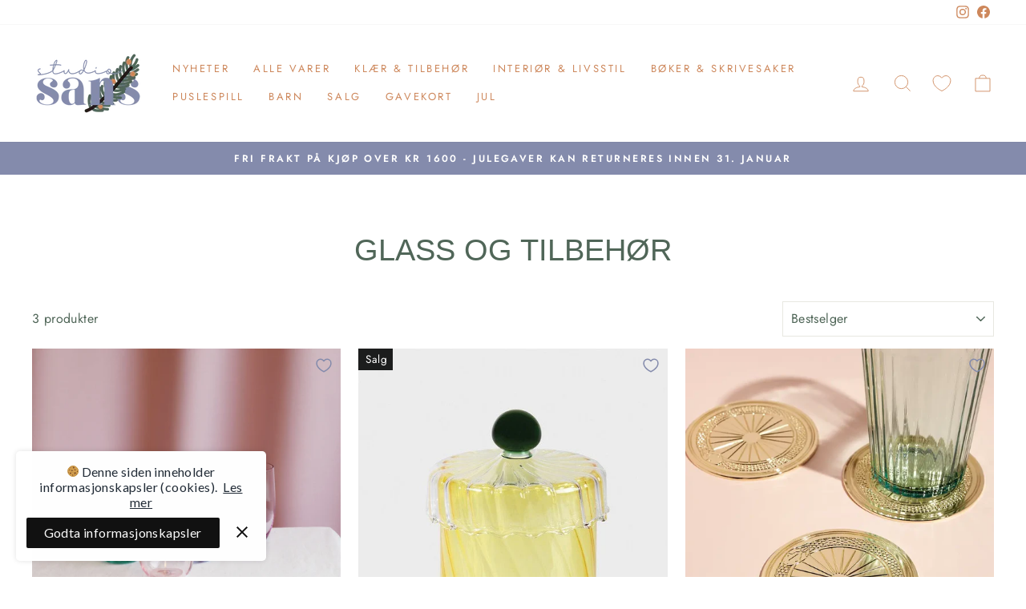

--- FILE ---
content_type: text/html; charset=utf-8
request_url: https://www.studiosans.no/collections/glass
body_size: 35074
content:
<!doctype html>
<html class="no-js" lang="nb" dir="ltr">
<head>
  <meta charset="utf-8">
  <meta http-equiv="X-UA-Compatible" content="IE=edge,chrome=1">
  <meta name="viewport" content="width=device-width,initial-scale=1">
  <meta name="theme-color" content="#848bac">
  <link rel="canonical" href="https://www.studiosans.no/collections/glass">
  <link rel="preconnect" href="https://cdn.shopify.com">
  <link rel="preconnect" href="https://fonts.shopifycdn.com">
  <link rel="dns-prefetch" href="https://productreviews.shopifycdn.com">
  <link rel="dns-prefetch" href="https://ajax.googleapis.com">
  <link rel="dns-prefetch" href="https://maps.googleapis.com">
  <link rel="dns-prefetch" href="https://maps.gstatic.com"><link rel="shortcut icon" href="//www.studiosans.no/cdn/shop/files/favikon_32x32_77d93b88-be06-4b42-b53a-c55b9912b959_32x32.jpg?v=1621199338" type="image/png" /><title>Glass og tilbehør
&ndash; Studio Sans
</title>
<meta property="og:site_name" content="Studio Sans">
  <meta property="og:url" content="https://www.studiosans.no/collections/glass">
  <meta property="og:title" content="Glass og tilbehør">
  <meta property="og:type" content="website">
  <meta property="og:description" content="Butikk med fine ting og klær i gågata i Halden (og på nett!)!"><meta property="og:image" content="http://www.studiosans.no/cdn/shop/files/logo_liten_7.png?v=1614777570">
    <meta property="og:image:secure_url" content="https://www.studiosans.no/cdn/shop/files/logo_liten_7.png?v=1614777570">
    <meta property="og:image:width" content="1200">
    <meta property="og:image:height" content="628"><meta name="twitter:site" content="@">
  <meta name="twitter:card" content="summary_large_image">
  <meta name="twitter:title" content="Glass og tilbehør">
  <meta name="twitter:description" content="Butikk med fine ting og klær i gågata i Halden (og på nett!)!">
<style data-shopify>
  @font-face {
  font-family: Jost;
  font-weight: 400;
  font-style: normal;
  font-display: swap;
  src: url("//www.studiosans.no/cdn/fonts/jost/jost_n4.d47a1b6347ce4a4c9f437608011273009d91f2b7.woff2") format("woff2"),
       url("//www.studiosans.no/cdn/fonts/jost/jost_n4.791c46290e672b3f85c3d1c651ef2efa3819eadd.woff") format("woff");
}


  @font-face {
  font-family: Jost;
  font-weight: 600;
  font-style: normal;
  font-display: swap;
  src: url("//www.studiosans.no/cdn/fonts/jost/jost_n6.ec1178db7a7515114a2d84e3dd680832b7af8b99.woff2") format("woff2"),
       url("//www.studiosans.no/cdn/fonts/jost/jost_n6.b1178bb6bdd3979fef38e103a3816f6980aeaff9.woff") format("woff");
}

  @font-face {
  font-family: Jost;
  font-weight: 400;
  font-style: italic;
  font-display: swap;
  src: url("//www.studiosans.no/cdn/fonts/jost/jost_i4.b690098389649750ada222b9763d55796c5283a5.woff2") format("woff2"),
       url("//www.studiosans.no/cdn/fonts/jost/jost_i4.fd766415a47e50b9e391ae7ec04e2ae25e7e28b0.woff") format("woff");
}

  @font-face {
  font-family: Jost;
  font-weight: 600;
  font-style: italic;
  font-display: swap;
  src: url("//www.studiosans.no/cdn/fonts/jost/jost_i6.9af7e5f39e3a108c08f24047a4276332d9d7b85e.woff2") format("woff2"),
       url("//www.studiosans.no/cdn/fonts/jost/jost_i6.2bf310262638f998ed206777ce0b9a3b98b6fe92.woff") format("woff");
}

</style><link href="//www.studiosans.no/cdn/shop/t/11/assets/theme.css?v=119750106789344770791697831005" rel="stylesheet" type="text/css" media="all" />
<style data-shopify>:root {
    --typeHeaderPrimary: "system_ui";
    --typeHeaderFallback: -apple-system, 'Segoe UI', Roboto, 'Helvetica Neue', 'Noto Sans', 'Liberation Sans', Arial, sans-serif, 'Apple Color Emoji', 'Segoe UI Emoji', 'Segoe UI Symbol', 'Noto Color Emoji';
    --typeHeaderSize: 38px;
    --typeHeaderWeight: 400;
    --typeHeaderLineHeight: 1;
    --typeHeaderSpacing: 0.0em;

    --typeBasePrimary:Jost;
    --typeBaseFallback:sans-serif;
    --typeBaseSize: 16px;
    --typeBaseWeight: 400;
    --typeBaseSpacing: 0.025em;
    --typeBaseLineHeight: 1.6;

    --typeCollectionTitle: 18px;

    --iconWeight: 2px;
    --iconLinecaps: miter;

    
      --buttonRadius: 3px;
    

    --colorGridOverlayOpacity: 0.1;
  }

  .placeholder-content {
    background-image: linear-gradient(100deg, #ffffff 40%, #f7f7f7 63%, #ffffff 79%);
  }</style><script>
    document.documentElement.className = document.documentElement.className.replace('no-js', 'js');

    window.theme = window.theme || {};
    theme.routes = {
      home: "/",
      cart: "/cart.js",
      cartPage: "/cart",
      cartAdd: "/cart/add.js",
      cartChange: "/cart/change.js",
      search: "/search"
    };
    theme.strings = {
      soldOut: "Utsolgt",
      unavailable: "Ikke tilgjengelig",
      inStockLabel: "På lager",
      oneStockLabel: "[count] igjen på lager.",
      otherStockLabel: "[count] igjen på lager.",
      willNotShipUntil: "Sendes ikke før [date]",
      willBeInStockAfter: "Kommer på lager etter den [date]",
      waitingForStock: "Varen er på vei til lager",
      savePrice: "Spar [saved_amount]",
      cartEmpty: "Handlekurven din er tom",
      cartTermsConfirmation: "Du må godta vilkårene før du sjekker ut",
      searchCollections: "Kolleksjoner:",
      searchPages: "Sider:",
      searchArticles: "Artikler:",
      productFrom: "",
    };
    theme.settings = {
      cartType: "drawer",
      isCustomerTemplate: false,
      moneyFormat: "{{amount_with_comma_separator}} kr",
      saveType: "dollar",
      productImageSize: "natural",
      productImageCover: false,
      predictiveSearch: true,
      predictiveSearchType: "product,page",
      predictiveSearchVendor: true,
      predictiveSearchPrice: true,
      quickView: false,
      themeName: 'Impulse',
      themeVersion: "7.0.0"
    };
  </script>

  <script>window.performance && window.performance.mark && window.performance.mark('shopify.content_for_header.start');</script><meta name="google-site-verification" content="3ADmLTdlnM9d6LjJSAG8clhXeaCGIE47Hx9MGDfznzw">
<meta id="shopify-digital-wallet" name="shopify-digital-wallet" content="/55064395953/digital_wallets/dialog">
<link rel="alternate" type="application/atom+xml" title="Feed" href="/collections/glass.atom" />
<link rel="alternate" type="application/json+oembed" href="https://www.studiosans.no/collections/glass.oembed">
<script async="async" src="/checkouts/internal/preloads.js?locale=nb-NO"></script>
<script id="shopify-features" type="application/json">{"accessToken":"e9689b69c3d97a2480f2aa5092479ba2","betas":["rich-media-storefront-analytics"],"domain":"www.studiosans.no","predictiveSearch":true,"shopId":55064395953,"locale":"nb"}</script>
<script>var Shopify = Shopify || {};
Shopify.shop = "studio-sans.myshopify.com";
Shopify.locale = "nb";
Shopify.currency = {"active":"NOK","rate":"1.0"};
Shopify.country = "NO";
Shopify.theme = {"name":"Copy of Updated copy of Impulse || AT fix","id":131414425777,"schema_name":"Impulse","schema_version":"7.0.0","theme_store_id":857,"role":"main"};
Shopify.theme.handle = "null";
Shopify.theme.style = {"id":null,"handle":null};
Shopify.cdnHost = "www.studiosans.no/cdn";
Shopify.routes = Shopify.routes || {};
Shopify.routes.root = "/";</script>
<script type="module">!function(o){(o.Shopify=o.Shopify||{}).modules=!0}(window);</script>
<script>!function(o){function n(){var o=[];function n(){o.push(Array.prototype.slice.apply(arguments))}return n.q=o,n}var t=o.Shopify=o.Shopify||{};t.loadFeatures=n(),t.autoloadFeatures=n()}(window);</script>
<script id="shop-js-analytics" type="application/json">{"pageType":"collection"}</script>
<script defer="defer" async type="module" src="//www.studiosans.no/cdn/shopifycloud/shop-js/modules/v2/client.init-shop-cart-sync_DSsQmCVh.nb.esm.js"></script>
<script defer="defer" async type="module" src="//www.studiosans.no/cdn/shopifycloud/shop-js/modules/v2/chunk.common_CVFm4UDO.esm.js"></script>
<script type="module">
  await import("//www.studiosans.no/cdn/shopifycloud/shop-js/modules/v2/client.init-shop-cart-sync_DSsQmCVh.nb.esm.js");
await import("//www.studiosans.no/cdn/shopifycloud/shop-js/modules/v2/chunk.common_CVFm4UDO.esm.js");

  window.Shopify.SignInWithShop?.initShopCartSync?.({"fedCMEnabled":true,"windoidEnabled":true});

</script>
<script>(function() {
  var isLoaded = false;
  function asyncLoad() {
    if (isLoaded) return;
    isLoaded = true;
    var urls = ["https:\/\/cookie-bar.conversionbear.com\/script?app=cookie_consent\u0026shop=studio-sans.myshopify.com","https:\/\/sdks.automizely.com\/conversions\/v1\/conversions.js?app_connection_id=c1e422604ff44411a39bc624c41ade80\u0026mapped_org_id=1e98ec6d2a4da1c32df95f636d0e8dbb_v1\u0026shop=studio-sans.myshopify.com","https:\/\/cdn.nfcube.com\/instafeed-f53fa1d407b2ffa7d78a5baf64ec64a4.js?shop=studio-sans.myshopify.com","\/\/backinstock.useamp.com\/widget\/42221_1765514177.js?category=bis\u0026v=6\u0026shop=studio-sans.myshopify.com"];
    for (var i = 0; i < urls.length; i++) {
      var s = document.createElement('script');
      s.type = 'text/javascript';
      s.async = true;
      s.src = urls[i];
      var x = document.getElementsByTagName('script')[0];
      x.parentNode.insertBefore(s, x);
    }
  };
  if(window.attachEvent) {
    window.attachEvent('onload', asyncLoad);
  } else {
    window.addEventListener('load', asyncLoad, false);
  }
})();</script>
<script id="__st">var __st={"a":55064395953,"offset":3600,"reqid":"ffa55897-8160-46c6-8c69-a538c198c7a3-1766269970","pageurl":"www.studiosans.no\/collections\/glass","u":"d1f921c0df3b","p":"collection","rtyp":"collection","rid":280670634161};</script>
<script>window.ShopifyPaypalV4VisibilityTracking = true;</script>
<script id="captcha-bootstrap">!function(){'use strict';const t='contact',e='account',n='new_comment',o=[[t,t],['blogs',n],['comments',n],[t,'customer']],c=[[e,'customer_login'],[e,'guest_login'],[e,'recover_customer_password'],[e,'create_customer']],r=t=>t.map((([t,e])=>`form[action*='/${t}']:not([data-nocaptcha='true']) input[name='form_type'][value='${e}']`)).join(','),a=t=>()=>t?[...document.querySelectorAll(t)].map((t=>t.form)):[];function s(){const t=[...o],e=r(t);return a(e)}const i='password',u='form_key',d=['recaptcha-v3-token','g-recaptcha-response','h-captcha-response',i],f=()=>{try{return window.sessionStorage}catch{return}},m='__shopify_v',_=t=>t.elements[u];function p(t,e,n=!1){try{const o=window.sessionStorage,c=JSON.parse(o.getItem(e)),{data:r}=function(t){const{data:e,action:n}=t;return t[m]||n?{data:e,action:n}:{data:t,action:n}}(c);for(const[e,n]of Object.entries(r))t.elements[e]&&(t.elements[e].value=n);n&&o.removeItem(e)}catch(o){console.error('form repopulation failed',{error:o})}}const l='form_type',E='cptcha';function T(t){t.dataset[E]=!0}const w=window,h=w.document,L='Shopify',v='ce_forms',y='captcha';let A=!1;((t,e)=>{const n=(g='f06e6c50-85a8-45c8-87d0-21a2b65856fe',I='https://cdn.shopify.com/shopifycloud/storefront-forms-hcaptcha/ce_storefront_forms_captcha_hcaptcha.v1.5.2.iife.js',D={infoText:'Beskyttet av hCaptcha',privacyText:'Personvern',termsText:'Vilkår'},(t,e,n)=>{const o=w[L][v],c=o.bindForm;if(c)return c(t,g,e,D).then(n);var r;o.q.push([[t,g,e,D],n]),r=I,A||(h.body.append(Object.assign(h.createElement('script'),{id:'captcha-provider',async:!0,src:r})),A=!0)});var g,I,D;w[L]=w[L]||{},w[L][v]=w[L][v]||{},w[L][v].q=[],w[L][y]=w[L][y]||{},w[L][y].protect=function(t,e){n(t,void 0,e),T(t)},Object.freeze(w[L][y]),function(t,e,n,w,h,L){const[v,y,A,g]=function(t,e,n){const i=e?o:[],u=t?c:[],d=[...i,...u],f=r(d),m=r(i),_=r(d.filter((([t,e])=>n.includes(e))));return[a(f),a(m),a(_),s()]}(w,h,L),I=t=>{const e=t.target;return e instanceof HTMLFormElement?e:e&&e.form},D=t=>v().includes(t);t.addEventListener('submit',(t=>{const e=I(t);if(!e)return;const n=D(e)&&!e.dataset.hcaptchaBound&&!e.dataset.recaptchaBound,o=_(e),c=g().includes(e)&&(!o||!o.value);(n||c)&&t.preventDefault(),c&&!n&&(function(t){try{if(!f())return;!function(t){const e=f();if(!e)return;const n=_(t);if(!n)return;const o=n.value;o&&e.removeItem(o)}(t);const e=Array.from(Array(32),(()=>Math.random().toString(36)[2])).join('');!function(t,e){_(t)||t.append(Object.assign(document.createElement('input'),{type:'hidden',name:u})),t.elements[u].value=e}(t,e),function(t,e){const n=f();if(!n)return;const o=[...t.querySelectorAll(`input[type='${i}']`)].map((({name:t})=>t)),c=[...d,...o],r={};for(const[a,s]of new FormData(t).entries())c.includes(a)||(r[a]=s);n.setItem(e,JSON.stringify({[m]:1,action:t.action,data:r}))}(t,e)}catch(e){console.error('failed to persist form',e)}}(e),e.submit())}));const S=(t,e)=>{t&&!t.dataset[E]&&(n(t,e.some((e=>e===t))),T(t))};for(const o of['focusin','change'])t.addEventListener(o,(t=>{const e=I(t);D(e)&&S(e,y())}));const B=e.get('form_key'),M=e.get(l),P=B&&M;t.addEventListener('DOMContentLoaded',(()=>{const t=y();if(P)for(const e of t)e.elements[l].value===M&&p(e,B);[...new Set([...A(),...v().filter((t=>'true'===t.dataset.shopifyCaptcha))])].forEach((e=>S(e,t)))}))}(h,new URLSearchParams(w.location.search),n,t,e,['guest_login'])})(!0,!0)}();</script>
<script integrity="sha256-4kQ18oKyAcykRKYeNunJcIwy7WH5gtpwJnB7kiuLZ1E=" data-source-attribution="shopify.loadfeatures" defer="defer" src="//www.studiosans.no/cdn/shopifycloud/storefront/assets/storefront/load_feature-a0a9edcb.js" crossorigin="anonymous"></script>
<script data-source-attribution="shopify.dynamic_checkout.dynamic.init">var Shopify=Shopify||{};Shopify.PaymentButton=Shopify.PaymentButton||{isStorefrontPortableWallets:!0,init:function(){window.Shopify.PaymentButton.init=function(){};var t=document.createElement("script");t.src="https://www.studiosans.no/cdn/shopifycloud/portable-wallets/latest/portable-wallets.nb.js",t.type="module",document.head.appendChild(t)}};
</script>
<script data-source-attribution="shopify.dynamic_checkout.buyer_consent">
  function portableWalletsHideBuyerConsent(e){var t=document.getElementById("shopify-buyer-consent"),n=document.getElementById("shopify-subscription-policy-button");t&&n&&(t.classList.add("hidden"),t.setAttribute("aria-hidden","true"),n.removeEventListener("click",e))}function portableWalletsShowBuyerConsent(e){var t=document.getElementById("shopify-buyer-consent"),n=document.getElementById("shopify-subscription-policy-button");t&&n&&(t.classList.remove("hidden"),t.removeAttribute("aria-hidden"),n.addEventListener("click",e))}window.Shopify?.PaymentButton&&(window.Shopify.PaymentButton.hideBuyerConsent=portableWalletsHideBuyerConsent,window.Shopify.PaymentButton.showBuyerConsent=portableWalletsShowBuyerConsent);
</script>
<script data-source-attribution="shopify.dynamic_checkout.cart.bootstrap">document.addEventListener("DOMContentLoaded",(function(){function t(){return document.querySelector("shopify-accelerated-checkout-cart, shopify-accelerated-checkout")}if(t())Shopify.PaymentButton.init();else{new MutationObserver((function(e,n){t()&&(Shopify.PaymentButton.init(),n.disconnect())})).observe(document.body,{childList:!0,subtree:!0})}}));
</script>
<link id="shopify-accelerated-checkout-styles" rel="stylesheet" media="screen" href="https://www.studiosans.no/cdn/shopifycloud/portable-wallets/latest/accelerated-checkout-backwards-compat.css" crossorigin="anonymous">
<style id="shopify-accelerated-checkout-cart">
        #shopify-buyer-consent {
  margin-top: 1em;
  display: inline-block;
  width: 100%;
}

#shopify-buyer-consent.hidden {
  display: none;
}

#shopify-subscription-policy-button {
  background: none;
  border: none;
  padding: 0;
  text-decoration: underline;
  font-size: inherit;
  cursor: pointer;
}

#shopify-subscription-policy-button::before {
  box-shadow: none;
}

      </style>

<script>window.performance && window.performance.mark && window.performance.mark('shopify.content_for_header.end');</script>

  <script src="//www.studiosans.no/cdn/shop/t/11/assets/vendor-scripts-v11.js" defer="defer"></script><script src="//www.studiosans.no/cdn/shop/t/11/assets/theme.js?v=121713750243084450081664173021" defer="defer"></script>
<script src="https://cdn.shopify.com/extensions/019b2043-33cb-77c9-8e05-14b8a4f9a9dc/socialwidget-instafeed-75/assets/social-widget.min.js" type="text/javascript" defer="defer"></script>
<link href="https://monorail-edge.shopifysvc.com" rel="dns-prefetch">
<script>(function(){if ("sendBeacon" in navigator && "performance" in window) {try {var session_token_from_headers = performance.getEntriesByType('navigation')[0].serverTiming.find(x => x.name == '_s').description;} catch {var session_token_from_headers = undefined;}var session_cookie_matches = document.cookie.match(/_shopify_s=([^;]*)/);var session_token_from_cookie = session_cookie_matches && session_cookie_matches.length === 2 ? session_cookie_matches[1] : "";var session_token = session_token_from_headers || session_token_from_cookie || "";function handle_abandonment_event(e) {var entries = performance.getEntries().filter(function(entry) {return /monorail-edge.shopifysvc.com/.test(entry.name);});if (!window.abandonment_tracked && entries.length === 0) {window.abandonment_tracked = true;var currentMs = Date.now();var navigation_start = performance.timing.navigationStart;var payload = {shop_id: 55064395953,url: window.location.href,navigation_start,duration: currentMs - navigation_start,session_token,page_type: "collection"};window.navigator.sendBeacon("https://monorail-edge.shopifysvc.com/v1/produce", JSON.stringify({schema_id: "online_store_buyer_site_abandonment/1.1",payload: payload,metadata: {event_created_at_ms: currentMs,event_sent_at_ms: currentMs}}));}}window.addEventListener('pagehide', handle_abandonment_event);}}());</script>
<script id="web-pixels-manager-setup">(function e(e,d,r,n,o){if(void 0===o&&(o={}),!Boolean(null===(a=null===(i=window.Shopify)||void 0===i?void 0:i.analytics)||void 0===a?void 0:a.replayQueue)){var i,a;window.Shopify=window.Shopify||{};var t=window.Shopify;t.analytics=t.analytics||{};var s=t.analytics;s.replayQueue=[],s.publish=function(e,d,r){return s.replayQueue.push([e,d,r]),!0};try{self.performance.mark("wpm:start")}catch(e){}var l=function(){var e={modern:/Edge?\/(1{2}[4-9]|1[2-9]\d|[2-9]\d{2}|\d{4,})\.\d+(\.\d+|)|Firefox\/(1{2}[4-9]|1[2-9]\d|[2-9]\d{2}|\d{4,})\.\d+(\.\d+|)|Chrom(ium|e)\/(9{2}|\d{3,})\.\d+(\.\d+|)|(Maci|X1{2}).+ Version\/(15\.\d+|(1[6-9]|[2-9]\d|\d{3,})\.\d+)([,.]\d+|)( \(\w+\)|)( Mobile\/\w+|) Safari\/|Chrome.+OPR\/(9{2}|\d{3,})\.\d+\.\d+|(CPU[ +]OS|iPhone[ +]OS|CPU[ +]iPhone|CPU IPhone OS|CPU iPad OS)[ +]+(15[._]\d+|(1[6-9]|[2-9]\d|\d{3,})[._]\d+)([._]\d+|)|Android:?[ /-](13[3-9]|1[4-9]\d|[2-9]\d{2}|\d{4,})(\.\d+|)(\.\d+|)|Android.+Firefox\/(13[5-9]|1[4-9]\d|[2-9]\d{2}|\d{4,})\.\d+(\.\d+|)|Android.+Chrom(ium|e)\/(13[3-9]|1[4-9]\d|[2-9]\d{2}|\d{4,})\.\d+(\.\d+|)|SamsungBrowser\/([2-9]\d|\d{3,})\.\d+/,legacy:/Edge?\/(1[6-9]|[2-9]\d|\d{3,})\.\d+(\.\d+|)|Firefox\/(5[4-9]|[6-9]\d|\d{3,})\.\d+(\.\d+|)|Chrom(ium|e)\/(5[1-9]|[6-9]\d|\d{3,})\.\d+(\.\d+|)([\d.]+$|.*Safari\/(?![\d.]+ Edge\/[\d.]+$))|(Maci|X1{2}).+ Version\/(10\.\d+|(1[1-9]|[2-9]\d|\d{3,})\.\d+)([,.]\d+|)( \(\w+\)|)( Mobile\/\w+|) Safari\/|Chrome.+OPR\/(3[89]|[4-9]\d|\d{3,})\.\d+\.\d+|(CPU[ +]OS|iPhone[ +]OS|CPU[ +]iPhone|CPU IPhone OS|CPU iPad OS)[ +]+(10[._]\d+|(1[1-9]|[2-9]\d|\d{3,})[._]\d+)([._]\d+|)|Android:?[ /-](13[3-9]|1[4-9]\d|[2-9]\d{2}|\d{4,})(\.\d+|)(\.\d+|)|Mobile Safari.+OPR\/([89]\d|\d{3,})\.\d+\.\d+|Android.+Firefox\/(13[5-9]|1[4-9]\d|[2-9]\d{2}|\d{4,})\.\d+(\.\d+|)|Android.+Chrom(ium|e)\/(13[3-9]|1[4-9]\d|[2-9]\d{2}|\d{4,})\.\d+(\.\d+|)|Android.+(UC? ?Browser|UCWEB|U3)[ /]?(15\.([5-9]|\d{2,})|(1[6-9]|[2-9]\d|\d{3,})\.\d+)\.\d+|SamsungBrowser\/(5\.\d+|([6-9]|\d{2,})\.\d+)|Android.+MQ{2}Browser\/(14(\.(9|\d{2,})|)|(1[5-9]|[2-9]\d|\d{3,})(\.\d+|))(\.\d+|)|K[Aa][Ii]OS\/(3\.\d+|([4-9]|\d{2,})\.\d+)(\.\d+|)/},d=e.modern,r=e.legacy,n=navigator.userAgent;return n.match(d)?"modern":n.match(r)?"legacy":"unknown"}(),u="modern"===l?"modern":"legacy",c=(null!=n?n:{modern:"",legacy:""})[u],f=function(e){return[e.baseUrl,"/wpm","/b",e.hashVersion,"modern"===e.buildTarget?"m":"l",".js"].join("")}({baseUrl:d,hashVersion:r,buildTarget:u}),m=function(e){var d=e.version,r=e.bundleTarget,n=e.surface,o=e.pageUrl,i=e.monorailEndpoint;return{emit:function(e){var a=e.status,t=e.errorMsg,s=(new Date).getTime(),l=JSON.stringify({metadata:{event_sent_at_ms:s},events:[{schema_id:"web_pixels_manager_load/3.1",payload:{version:d,bundle_target:r,page_url:o,status:a,surface:n,error_msg:t},metadata:{event_created_at_ms:s}}]});if(!i)return console&&console.warn&&console.warn("[Web Pixels Manager] No Monorail endpoint provided, skipping logging."),!1;try{return self.navigator.sendBeacon.bind(self.navigator)(i,l)}catch(e){}var u=new XMLHttpRequest;try{return u.open("POST",i,!0),u.setRequestHeader("Content-Type","text/plain"),u.send(l),!0}catch(e){return console&&console.warn&&console.warn("[Web Pixels Manager] Got an unhandled error while logging to Monorail."),!1}}}}({version:r,bundleTarget:l,surface:e.surface,pageUrl:self.location.href,monorailEndpoint:e.monorailEndpoint});try{o.browserTarget=l,function(e){var d=e.src,r=e.async,n=void 0===r||r,o=e.onload,i=e.onerror,a=e.sri,t=e.scriptDataAttributes,s=void 0===t?{}:t,l=document.createElement("script"),u=document.querySelector("head"),c=document.querySelector("body");if(l.async=n,l.src=d,a&&(l.integrity=a,l.crossOrigin="anonymous"),s)for(var f in s)if(Object.prototype.hasOwnProperty.call(s,f))try{l.dataset[f]=s[f]}catch(e){}if(o&&l.addEventListener("load",o),i&&l.addEventListener("error",i),u)u.appendChild(l);else{if(!c)throw new Error("Did not find a head or body element to append the script");c.appendChild(l)}}({src:f,async:!0,onload:function(){if(!function(){var e,d;return Boolean(null===(d=null===(e=window.Shopify)||void 0===e?void 0:e.analytics)||void 0===d?void 0:d.initialized)}()){var d=window.webPixelsManager.init(e)||void 0;if(d){var r=window.Shopify.analytics;r.replayQueue.forEach((function(e){var r=e[0],n=e[1],o=e[2];d.publishCustomEvent(r,n,o)})),r.replayQueue=[],r.publish=d.publishCustomEvent,r.visitor=d.visitor,r.initialized=!0}}},onerror:function(){return m.emit({status:"failed",errorMsg:"".concat(f," has failed to load")})},sri:function(e){var d=/^sha384-[A-Za-z0-9+/=]+$/;return"string"==typeof e&&d.test(e)}(c)?c:"",scriptDataAttributes:o}),m.emit({status:"loading"})}catch(e){m.emit({status:"failed",errorMsg:(null==e?void 0:e.message)||"Unknown error"})}}})({shopId: 55064395953,storefrontBaseUrl: "https://www.studiosans.no",extensionsBaseUrl: "https://extensions.shopifycdn.com/cdn/shopifycloud/web-pixels-manager",monorailEndpoint: "https://monorail-edge.shopifysvc.com/unstable/produce_batch",surface: "storefront-renderer",enabledBetaFlags: ["2dca8a86"],webPixelsConfigList: [{"id":"962429105","configuration":"{\"hashed_organization_id\":\"1e98ec6d2a4da1c32df95f636d0e8dbb_v1\",\"app_key\":\"studio-sans\",\"allow_collect_personal_data\":\"true\"}","eventPayloadVersion":"v1","runtimeContext":"STRICT","scriptVersion":"6f6660f15c595d517f203f6e1abcb171","type":"APP","apiClientId":2814809,"privacyPurposes":["ANALYTICS","MARKETING","SALE_OF_DATA"],"dataSharingAdjustments":{"protectedCustomerApprovalScopes":["read_customer_address","read_customer_email","read_customer_name","read_customer_personal_data","read_customer_phone"]}},{"id":"485753009","configuration":"{\"config\":\"{\\\"pixel_id\\\":\\\"AW-359947490\\\",\\\"target_country\\\":\\\"NO\\\",\\\"gtag_events\\\":[{\\\"type\\\":\\\"search\\\",\\\"action_label\\\":\\\"AW-359947490\\\/yuWqCLHjoK0CEOK50asB\\\"},{\\\"type\\\":\\\"begin_checkout\\\",\\\"action_label\\\":\\\"AW-359947490\\\/94BqCLDfoK0CEOK50asB\\\"},{\\\"type\\\":\\\"view_item\\\",\\\"action_label\\\":[\\\"AW-359947490\\\/dc_xCKrfoK0CEOK50asB\\\",\\\"MC-1S635R0TT8\\\"]},{\\\"type\\\":\\\"purchase\\\",\\\"action_label\\\":[\\\"AW-359947490\\\/UjtfCK_eoK0CEOK50asB\\\",\\\"MC-1S635R0TT8\\\"]},{\\\"type\\\":\\\"page_view\\\",\\\"action_label\\\":[\\\"AW-359947490\\\/EKRRCKzeoK0CEOK50asB\\\",\\\"MC-1S635R0TT8\\\"]},{\\\"type\\\":\\\"add_payment_info\\\",\\\"action_label\\\":\\\"AW-359947490\\\/wP12CLTjoK0CEOK50asB\\\"},{\\\"type\\\":\\\"add_to_cart\\\",\\\"action_label\\\":\\\"AW-359947490\\\/WFtgCK3foK0CEOK50asB\\\"}],\\\"enable_monitoring_mode\\\":false}\"}","eventPayloadVersion":"v1","runtimeContext":"OPEN","scriptVersion":"b2a88bafab3e21179ed38636efcd8a93","type":"APP","apiClientId":1780363,"privacyPurposes":[],"dataSharingAdjustments":{"protectedCustomerApprovalScopes":["read_customer_address","read_customer_email","read_customer_name","read_customer_personal_data","read_customer_phone"]}},{"id":"shopify-app-pixel","configuration":"{}","eventPayloadVersion":"v1","runtimeContext":"STRICT","scriptVersion":"0450","apiClientId":"shopify-pixel","type":"APP","privacyPurposes":["ANALYTICS","MARKETING"]},{"id":"shopify-custom-pixel","eventPayloadVersion":"v1","runtimeContext":"LAX","scriptVersion":"0450","apiClientId":"shopify-pixel","type":"CUSTOM","privacyPurposes":["ANALYTICS","MARKETING"]}],isMerchantRequest: false,initData: {"shop":{"name":"Studio Sans","paymentSettings":{"currencyCode":"NOK"},"myshopifyDomain":"studio-sans.myshopify.com","countryCode":"NO","storefrontUrl":"https:\/\/www.studiosans.no"},"customer":null,"cart":null,"checkout":null,"productVariants":[],"purchasingCompany":null},},"https://www.studiosans.no/cdn","1e0b1122w61c904dfpc855754am2b403ea2",{"modern":"","legacy":""},{"shopId":"55064395953","storefrontBaseUrl":"https:\/\/www.studiosans.no","extensionBaseUrl":"https:\/\/extensions.shopifycdn.com\/cdn\/shopifycloud\/web-pixels-manager","surface":"storefront-renderer","enabledBetaFlags":"[\"2dca8a86\"]","isMerchantRequest":"false","hashVersion":"1e0b1122w61c904dfpc855754am2b403ea2","publish":"custom","events":"[[\"page_viewed\",{}],[\"collection_viewed\",{\"collection\":{\"id\":\"280670634161\",\"title\":\"Glass og tilbehør\",\"productVariants\":[{\"price\":{\"amount\":225.0,\"currencyCode\":\"NOK\"},\"product\":{\"title\":\"Squeeze Tumbler Glass\",\"vendor\":\"Anna von Lipa\",\"id\":\"7081779364017\",\"untranslatedTitle\":\"Squeeze Tumbler Glass\",\"url\":\"\/products\/squeeze-tumbler-glass-beryl\",\"type\":\"\"},\"id\":\"41454519877809\",\"image\":{\"src\":\"\/\/www.studiosans.no\/cdn\/shop\/products\/IMG_4257kopi_c33f9069-b6b8-4568-b779-7ce0f2fbc904.jpg?v=1646316829\"},\"sku\":\"580-7\",\"title\":\"Rosa\",\"untranslatedTitle\":\"Rosa\"},{\"price\":{\"amount\":346.5,\"currencyCode\":\"NOK\"},\"product\":{\"title\":\"Jar - Spiral Yellow\",\"vendor\":\"\u0026Klevering\",\"id\":\"7383989125297\",\"untranslatedTitle\":\"Jar - Spiral Yellow\",\"url\":\"\/products\/jar-spiral-yellow\",\"type\":\"\"},\"id\":\"42341981716657\",\"image\":{\"src\":\"\/\/www.studiosans.no\/cdn\/shop\/products\/1443-04L.jpg?v=1669244182\"},\"sku\":\"1443-04\",\"title\":\"Default Title\",\"untranslatedTitle\":\"Default Title\"},{\"price\":{\"amount\":150.0,\"currencyCode\":\"NOK\"},\"product\":{\"title\":\"The Ouroboros Coaster\",\"vendor\":\"Cai \u0026 Jo\",\"id\":\"7364475617457\",\"untranslatedTitle\":\"The Ouroboros Coaster\",\"url\":\"\/products\/the-ouroboros-coaster\",\"type\":\"\"},\"id\":\"42276726407345\",\"image\":{\"src\":\"\/\/www.studiosans.no\/cdn\/shop\/files\/9fa1445c5edb0d4dc68dac5fabad5a767d2dd00512f15b47d12c827e0ff9bd74_af411326-0f89-4cbf-94e4-ba209d389fab.webp?v=1689077661\"},\"sku\":\"CAIGC04\",\"title\":\"Default Title\",\"untranslatedTitle\":\"Default Title\"}]}}]]"});</script><script>
  window.ShopifyAnalytics = window.ShopifyAnalytics || {};
  window.ShopifyAnalytics.meta = window.ShopifyAnalytics.meta || {};
  window.ShopifyAnalytics.meta.currency = 'NOK';
  var meta = {"products":[{"id":7081779364017,"gid":"gid:\/\/shopify\/Product\/7081779364017","vendor":"Anna von Lipa","type":"","variants":[{"id":41454519877809,"price":22500,"name":"Squeeze Tumbler Glass - Rosa","public_title":"Rosa","sku":"580-7"},{"id":41454519910577,"price":22500,"name":"Squeeze Tumbler Glass - Lilla","public_title":"Lilla","sku":"580-8"}],"remote":false},{"id":7383989125297,"gid":"gid:\/\/shopify\/Product\/7383989125297","vendor":"\u0026Klevering","type":"","variants":[{"id":42341981716657,"price":34650,"name":"Jar - Spiral Yellow","public_title":null,"sku":"1443-04"}],"remote":false},{"id":7364475617457,"gid":"gid:\/\/shopify\/Product\/7364475617457","vendor":"Cai \u0026 Jo","type":"","variants":[{"id":42276726407345,"price":15000,"name":"The Ouroboros Coaster","public_title":null,"sku":"CAIGC04"}],"remote":false}],"page":{"pageType":"collection","resourceType":"collection","resourceId":280670634161}};
  for (var attr in meta) {
    window.ShopifyAnalytics.meta[attr] = meta[attr];
  }
</script>
<script class="analytics">
  (function () {
    var customDocumentWrite = function(content) {
      var jquery = null;

      if (window.jQuery) {
        jquery = window.jQuery;
      } else if (window.Checkout && window.Checkout.$) {
        jquery = window.Checkout.$;
      }

      if (jquery) {
        jquery('body').append(content);
      }
    };

    var hasLoggedConversion = function(token) {
      if (token) {
        return document.cookie.indexOf('loggedConversion=' + token) !== -1;
      }
      return false;
    }

    var setCookieIfConversion = function(token) {
      if (token) {
        var twoMonthsFromNow = new Date(Date.now());
        twoMonthsFromNow.setMonth(twoMonthsFromNow.getMonth() + 2);

        document.cookie = 'loggedConversion=' + token + '; expires=' + twoMonthsFromNow;
      }
    }

    var trekkie = window.ShopifyAnalytics.lib = window.trekkie = window.trekkie || [];
    if (trekkie.integrations) {
      return;
    }
    trekkie.methods = [
      'identify',
      'page',
      'ready',
      'track',
      'trackForm',
      'trackLink'
    ];
    trekkie.factory = function(method) {
      return function() {
        var args = Array.prototype.slice.call(arguments);
        args.unshift(method);
        trekkie.push(args);
        return trekkie;
      };
    };
    for (var i = 0; i < trekkie.methods.length; i++) {
      var key = trekkie.methods[i];
      trekkie[key] = trekkie.factory(key);
    }
    trekkie.load = function(config) {
      trekkie.config = config || {};
      trekkie.config.initialDocumentCookie = document.cookie;
      var first = document.getElementsByTagName('script')[0];
      var script = document.createElement('script');
      script.type = 'text/javascript';
      script.onerror = function(e) {
        var scriptFallback = document.createElement('script');
        scriptFallback.type = 'text/javascript';
        scriptFallback.onerror = function(error) {
                var Monorail = {
      produce: function produce(monorailDomain, schemaId, payload) {
        var currentMs = new Date().getTime();
        var event = {
          schema_id: schemaId,
          payload: payload,
          metadata: {
            event_created_at_ms: currentMs,
            event_sent_at_ms: currentMs
          }
        };
        return Monorail.sendRequest("https://" + monorailDomain + "/v1/produce", JSON.stringify(event));
      },
      sendRequest: function sendRequest(endpointUrl, payload) {
        // Try the sendBeacon API
        if (window && window.navigator && typeof window.navigator.sendBeacon === 'function' && typeof window.Blob === 'function' && !Monorail.isIos12()) {
          var blobData = new window.Blob([payload], {
            type: 'text/plain'
          });

          if (window.navigator.sendBeacon(endpointUrl, blobData)) {
            return true;
          } // sendBeacon was not successful

        } // XHR beacon

        var xhr = new XMLHttpRequest();

        try {
          xhr.open('POST', endpointUrl);
          xhr.setRequestHeader('Content-Type', 'text/plain');
          xhr.send(payload);
        } catch (e) {
          console.log(e);
        }

        return false;
      },
      isIos12: function isIos12() {
        return window.navigator.userAgent.lastIndexOf('iPhone; CPU iPhone OS 12_') !== -1 || window.navigator.userAgent.lastIndexOf('iPad; CPU OS 12_') !== -1;
      }
    };
    Monorail.produce('monorail-edge.shopifysvc.com',
      'trekkie_storefront_load_errors/1.1',
      {shop_id: 55064395953,
      theme_id: 131414425777,
      app_name: "storefront",
      context_url: window.location.href,
      source_url: "//www.studiosans.no/cdn/s/trekkie.storefront.4b0d51228c8d1703f19d66468963c9de55bf59b0.min.js"});

        };
        scriptFallback.async = true;
        scriptFallback.src = '//www.studiosans.no/cdn/s/trekkie.storefront.4b0d51228c8d1703f19d66468963c9de55bf59b0.min.js';
        first.parentNode.insertBefore(scriptFallback, first);
      };
      script.async = true;
      script.src = '//www.studiosans.no/cdn/s/trekkie.storefront.4b0d51228c8d1703f19d66468963c9de55bf59b0.min.js';
      first.parentNode.insertBefore(script, first);
    };
    trekkie.load(
      {"Trekkie":{"appName":"storefront","development":false,"defaultAttributes":{"shopId":55064395953,"isMerchantRequest":null,"themeId":131414425777,"themeCityHash":"2789929005266220602","contentLanguage":"nb","currency":"NOK","eventMetadataId":"400a4510-9dbd-46e3-854a-a139ef01ecd3"},"isServerSideCookieWritingEnabled":true,"monorailRegion":"shop_domain","enabledBetaFlags":["65f19447"]},"Session Attribution":{},"S2S":{"facebookCapiEnabled":false,"source":"trekkie-storefront-renderer","apiClientId":580111}}
    );

    var loaded = false;
    trekkie.ready(function() {
      if (loaded) return;
      loaded = true;

      window.ShopifyAnalytics.lib = window.trekkie;

      var originalDocumentWrite = document.write;
      document.write = customDocumentWrite;
      try { window.ShopifyAnalytics.merchantGoogleAnalytics.call(this); } catch(error) {};
      document.write = originalDocumentWrite;

      window.ShopifyAnalytics.lib.page(null,{"pageType":"collection","resourceType":"collection","resourceId":280670634161,"shopifyEmitted":true});

      var match = window.location.pathname.match(/checkouts\/(.+)\/(thank_you|post_purchase)/)
      var token = match? match[1]: undefined;
      if (!hasLoggedConversion(token)) {
        setCookieIfConversion(token);
        window.ShopifyAnalytics.lib.track("Viewed Product Category",{"currency":"NOK","category":"Collection: glass","collectionName":"glass","collectionId":280670634161,"nonInteraction":true},undefined,undefined,{"shopifyEmitted":true});
      }
    });


        var eventsListenerScript = document.createElement('script');
        eventsListenerScript.async = true;
        eventsListenerScript.src = "//www.studiosans.no/cdn/shopifycloud/storefront/assets/shop_events_listener-3da45d37.js";
        document.getElementsByTagName('head')[0].appendChild(eventsListenerScript);

})();</script>
<script
  defer
  src="https://www.studiosans.no/cdn/shopifycloud/perf-kit/shopify-perf-kit-2.1.2.min.js"
  data-application="storefront-renderer"
  data-shop-id="55064395953"
  data-render-region="gcp-us-central1"
  data-page-type="collection"
  data-theme-instance-id="131414425777"
  data-theme-name="Impulse"
  data-theme-version="7.0.0"
  data-monorail-region="shop_domain"
  data-resource-timing-sampling-rate="10"
  data-shs="true"
  data-shs-beacon="true"
  data-shs-export-with-fetch="true"
  data-shs-logs-sample-rate="1"
  data-shs-beacon-endpoint="https://www.studiosans.no/api/collect"
></script>
</head>

<body class="template-collection" data-center-text="true" data-button_style="round-slight" data-type_header_capitalize="true" data-type_headers_align_text="true" data-type_product_capitalize="true" data-swatch_style="round" >

  <a class="in-page-link visually-hidden skip-link" href="#MainContent">Hopp over innhold</a>

  <div id="PageContainer" class="page-container">
    <div class="transition-body"><div id="shopify-section-header" class="shopify-section">

<div id="NavDrawer" class="drawer drawer--right">
  <div class="drawer__contents">
    <div class="drawer__fixed-header">
      <div class="drawer__header appear-animation appear-delay-1">
        <div class="h2 drawer__title"></div>
        <div class="drawer__close">
          <button type="button" class="drawer__close-button js-drawer-close">
            <svg aria-hidden="true" focusable="false" role="presentation" class="icon icon-close" viewBox="0 0 64 64"><path d="M19 17.61l27.12 27.13m0-27.12L19 44.74"/></svg>
            <span class="icon__fallback-text">Lukk menyen</span>
          </button>
        </div>
      </div>
    </div>
    <div class="drawer__scrollable">
      <ul class="mobile-nav" role="navigation" aria-label="Primary"><li class="mobile-nav__item appear-animation appear-delay-2"><a href="/collections/alle-varer-nyheter" class="mobile-nav__link mobile-nav__link--top-level">NYHETER</a></li><li class="mobile-nav__item appear-animation appear-delay-3"><a href="/collections/alle-varer" class="mobile-nav__link mobile-nav__link--top-level">ALLE VARER</a></li><li class="mobile-nav__item appear-animation appear-delay-4"><div class="mobile-nav__has-sublist"><a href="/collections/klesavdelingen"
                    class="mobile-nav__link mobile-nav__link--top-level"
                    id="Label-collections-klesavdelingen3"
                    >
                    KLÆR & TILBEHØR
                  </a>
                  <div class="mobile-nav__toggle">
                    <button type="button"
                      aria-controls="Linklist-collections-klesavdelingen3"
                      aria-labelledby="Label-collections-klesavdelingen3"
                      class="collapsible-trigger collapsible--auto-height"><span class="collapsible-trigger__icon collapsible-trigger__icon--open" role="presentation">
  <svg aria-hidden="true" focusable="false" role="presentation" class="icon icon--wide icon-chevron-down" viewBox="0 0 28 16"><path d="M1.57 1.59l12.76 12.77L27.1 1.59" stroke-width="2" stroke="#000" fill="none" fill-rule="evenodd"/></svg>
</span>
</button>
                  </div></div><div id="Linklist-collections-klesavdelingen3"
                class="mobile-nav__sublist collapsible-content collapsible-content--all"
                >
                <div class="collapsible-content__inner">
                  <ul class="mobile-nav__sublist"><li class="mobile-nav__item">
                        <div class="mobile-nav__child-item"><a href="/collections/klaer"
                              class="mobile-nav__link"
                              id="Sublabel-collections-klaer1"
                              >
                              Klær
                            </a><button type="button"
                              aria-controls="Sublinklist-collections-klesavdelingen3-collections-klaer1"
                              aria-labelledby="Sublabel-collections-klaer1"
                              class="collapsible-trigger"><span class="collapsible-trigger__icon collapsible-trigger__icon--circle collapsible-trigger__icon--open" role="presentation">
  <svg aria-hidden="true" focusable="false" role="presentation" class="icon icon--wide icon-chevron-down" viewBox="0 0 28 16"><path d="M1.57 1.59l12.76 12.77L27.1 1.59" stroke-width="2" stroke="#000" fill="none" fill-rule="evenodd"/></svg>
</span>
</button></div><div
                            id="Sublinklist-collections-klesavdelingen3-collections-klaer1"
                            aria-labelledby="Sublabel-collections-klaer1"
                            class="mobile-nav__sublist collapsible-content collapsible-content--all"
                            >
                            <div class="collapsible-content__inner">
                              <ul class="mobile-nav__grandchildlist"><li class="mobile-nav__item">
                                    <a href="/collections/topper" class="mobile-nav__link">
                                      Topper & T-skjorter
                                    </a>
                                  </li><li class="mobile-nav__item">
                                    <a href="/collections/gensere" class="mobile-nav__link">
                                      Gensere
                                    </a>
                                  </li><li class="mobile-nav__item">
                                    <a href="/collections/skjorter-bluser" class="mobile-nav__link">
                                      Skjorter & Bluser
                                    </a>
                                  </li><li class="mobile-nav__item">
                                    <a href="/collections/kjoler" class="mobile-nav__link">
                                      Kjoler
                                    </a>
                                  </li><li class="mobile-nav__item">
                                    <a href="/collections/basics" class="mobile-nav__link">
                                      Basics
                                    </a>
                                  </li><li class="mobile-nav__item">
                                    <a href="/collections/bukser" class="mobile-nav__link">
                                      Bukser
                                    </a>
                                  </li><li class="mobile-nav__item">
                                    <a href="/collections/jeans" class="mobile-nav__link">
                                      Jeans
                                    </a>
                                  </li><li class="mobile-nav__item">
                                    <a href="/collections/skjort" class="mobile-nav__link">
                                      Skjørt
                                    </a>
                                  </li><li class="mobile-nav__item">
                                    <a href="/collections/shorts" class="mobile-nav__link">
                                      Shorts
                                    </a>
                                  </li><li class="mobile-nav__item">
                                    <a href="/collections/jakker" class="mobile-nav__link">
                                      Jakker
                                    </a>
                                  </li><li class="mobile-nav__item">
                                    <a href="/collections/strikk" class="mobile-nav__link">
                                      Strikk
                                    </a>
                                  </li><li class="mobile-nav__item">
                                    <a href="/collections/sett" class="mobile-nav__link">
                                      Sett
                                    </a>
                                  </li><li class="mobile-nav__item">
                                    <a href="/collections/sokker-1" class="mobile-nav__link">
                                      Sokker
                                    </a>
                                  </li></ul>
                            </div>
                          </div></li><li class="mobile-nav__item">
                        <div class="mobile-nav__child-item"><a href="/collections/smykker"
                              class="mobile-nav__link"
                              id="Sublabel-collections-smykker2"
                              >
                              SMYKKER
                            </a><button type="button"
                              aria-controls="Sublinklist-collections-klesavdelingen3-collections-smykker2"
                              aria-labelledby="Sublabel-collections-smykker2"
                              class="collapsible-trigger"><span class="collapsible-trigger__icon collapsible-trigger__icon--circle collapsible-trigger__icon--open" role="presentation">
  <svg aria-hidden="true" focusable="false" role="presentation" class="icon icon--wide icon-chevron-down" viewBox="0 0 28 16"><path d="M1.57 1.59l12.76 12.77L27.1 1.59" stroke-width="2" stroke="#000" fill="none" fill-rule="evenodd"/></svg>
</span>
</button></div><div
                            id="Sublinklist-collections-klesavdelingen3-collections-smykker2"
                            aria-labelledby="Sublabel-collections-smykker2"
                            class="mobile-nav__sublist collapsible-content collapsible-content--all"
                            >
                            <div class="collapsible-content__inner">
                              <ul class="mobile-nav__grandchildlist"><li class="mobile-nav__item">
                                    <a href="/collections/halskjeder" class="mobile-nav__link">
                                      Halskjeder
                                    </a>
                                  </li><li class="mobile-nav__item">
                                    <a href="/collections/armband" class="mobile-nav__link">
                                      Armbånd
                                    </a>
                                  </li><li class="mobile-nav__item">
                                    <a href="/collections/ringer" class="mobile-nav__link">
                                      Ringer
                                    </a>
                                  </li><li class="mobile-nav__item">
                                    <a href="/collections/orepynt" class="mobile-nav__link">
                                      Øredobber
                                    </a>
                                  </li></ul>
                            </div>
                          </div></li><li class="mobile-nav__item">
                        <div class="mobile-nav__child-item"><a href="/collections/harpynt-1"
                              class="mobile-nav__link"
                              id="Sublabel-collections-harpynt-13"
                              >
                              Hårpynt
                            </a></div></li><li class="mobile-nav__item">
                        <div class="mobile-nav__child-item"><a href="/collections/skjerf"
                              class="mobile-nav__link"
                              id="Sublabel-collections-skjerf4"
                              >
                              Skjerf, hodeplagg &amp; votter
                            </a></div></li><li class="mobile-nav__item">
                        <div class="mobile-nav__child-item"><a href="/collections/vesker-1"
                              class="mobile-nav__link"
                              id="Sublabel-collections-vesker-15"
                              >
                              Vesker
                            </a><button type="button"
                              aria-controls="Sublinklist-collections-klesavdelingen3-collections-vesker-15"
                              aria-labelledby="Sublabel-collections-vesker-15"
                              class="collapsible-trigger"><span class="collapsible-trigger__icon collapsible-trigger__icon--circle collapsible-trigger__icon--open" role="presentation">
  <svg aria-hidden="true" focusable="false" role="presentation" class="icon icon--wide icon-chevron-down" viewBox="0 0 28 16"><path d="M1.57 1.59l12.76 12.77L27.1 1.59" stroke-width="2" stroke="#000" fill="none" fill-rule="evenodd"/></svg>
</span>
</button></div><div
                            id="Sublinklist-collections-klesavdelingen3-collections-vesker-15"
                            aria-labelledby="Sublabel-collections-vesker-15"
                            class="mobile-nav__sublist collapsible-content collapsible-content--all"
                            >
                            <div class="collapsible-content__inner">
                              <ul class="mobile-nav__grandchildlist"><li class="mobile-nav__item">
                                    <a href="/collections/vesker-1" class="mobile-nav__link">
                                      Alle vesker
                                    </a>
                                  </li><li class="mobile-nav__item">
                                    <a href="/collections/mapper" class="mobile-nav__link">
                                      Mapper
                                    </a>
                                  </li><li class="mobile-nav__item">
                                    <a href="/collections/skinnvesker" class="mobile-nav__link">
                                      Vesker i skinn
                                    </a>
                                  </li><li class="mobile-nav__item">
                                    <a href="/collections/crossbody-vesker" class="mobile-nav__link">
                                      Crossbody vesker
                                    </a>
                                  </li><li class="mobile-nav__item">
                                    <a href="/collections/skuldervesker" class="mobile-nav__link">
                                      Skuldervesker
                                    </a>
                                  </li><li class="mobile-nav__item">
                                    <a href="/collections/handlenett" class="mobile-nav__link">
                                      Handlenett
                                    </a>
                                  </li><li class="mobile-nav__item">
                                    <a href="/collections/clutch" class="mobile-nav__link">
                                      Clutch
                                    </a>
                                  </li></ul>
                            </div>
                          </div></li><li class="mobile-nav__item">
                        <div class="mobile-nav__child-item"><a href="/collections/klesavdelingen"
                              class="mobile-nav__link"
                              id="Sublabel-collections-klesavdelingen6"
                              >
                              Merker
                            </a><button type="button"
                              aria-controls="Sublinklist-collections-klesavdelingen3-collections-klesavdelingen6"
                              aria-labelledby="Sublabel-collections-klesavdelingen6"
                              class="collapsible-trigger"><span class="collapsible-trigger__icon collapsible-trigger__icon--circle collapsible-trigger__icon--open" role="presentation">
  <svg aria-hidden="true" focusable="false" role="presentation" class="icon icon--wide icon-chevron-down" viewBox="0 0 28 16"><path d="M1.57 1.59l12.76 12.77L27.1 1.59" stroke-width="2" stroke="#000" fill="none" fill-rule="evenodd"/></svg>
</span>
</button></div><div
                            id="Sublinklist-collections-klesavdelingen3-collections-klesavdelingen6"
                            aria-labelledby="Sublabel-collections-klesavdelingen6"
                            class="mobile-nav__sublist collapsible-content collapsible-content--all"
                            >
                            <div class="collapsible-content__inner">
                              <ul class="mobile-nav__grandchildlist"><li class="mobile-nav__item">
                                    <a href="/collections/beck-sondergaard" class="mobile-nav__link">
                                      Beck Söndergaard
                                    </a>
                                  </li><li class="mobile-nav__item">
                                    <a href="/collections/envii" class="mobile-nav__link">
                                      Envii
                                    </a>
                                  </li><li class="mobile-nav__item">
                                    <a href="/collections/hvisk" class="mobile-nav__link">
                                      Hvisk
                                    </a>
                                  </li><li class="mobile-nav__item">
                                    <a href="/collections/modstrom" class="mobile-nav__link">
                                      Modström
                                    </a>
                                  </li><li class="mobile-nav__item">
                                    <a href="/collections/msch" class="mobile-nav__link">
                                      MSCH Copenhagen
                                    </a>
                                  </li><li class="mobile-nav__item">
                                    <a href="/collections/yas" class="mobile-nav__link">
                                      YAS
                                    </a>
                                  </li><li class="mobile-nav__item">
                                    <a href="/collections/gestuz" class="mobile-nav__link">
                                      Gestuz
                                    </a>
                                  </li><li class="mobile-nav__item">
                                    <a href="/collections/maanesten" class="mobile-nav__link">
                                      Maanesten
                                    </a>
                                  </li><li class="mobile-nav__item">
                                    <a href="/collections/philippa-studios" class="mobile-nav__link">
                                      Philippa Studios
                                    </a>
                                  </li></ul>
                            </div>
                          </div></li></ul>
                </div>
              </div></li><li class="mobile-nav__item appear-animation appear-delay-5"><div class="mobile-nav__has-sublist"><a href="/collections/lys"
                    class="mobile-nav__link mobile-nav__link--top-level"
                    id="Label-collections-lys4"
                    >
                    INTERIØR & LIVSSTIL
                  </a>
                  <div class="mobile-nav__toggle">
                    <button type="button"
                      aria-controls="Linklist-collections-lys4"
                      aria-labelledby="Label-collections-lys4"
                      class="collapsible-trigger collapsible--auto-height"><span class="collapsible-trigger__icon collapsible-trigger__icon--open" role="presentation">
  <svg aria-hidden="true" focusable="false" role="presentation" class="icon icon--wide icon-chevron-down" viewBox="0 0 28 16"><path d="M1.57 1.59l12.76 12.77L27.1 1.59" stroke-width="2" stroke="#000" fill="none" fill-rule="evenodd"/></svg>
</span>
</button>
                  </div></div><div id="Linklist-collections-lys4"
                class="mobile-nav__sublist collapsible-content collapsible-content--all"
                >
                <div class="collapsible-content__inner">
                  <ul class="mobile-nav__sublist"><li class="mobile-nav__item">
                        <div class="mobile-nav__child-item"><a href="/collections/velvaere-1"
                              class="mobile-nav__link"
                              id="Sublabel-collections-velvaere-11"
                              >
                              Velvære
                            </a></div></li><li class="mobile-nav__item">
                        <div class="mobile-nav__child-item"><a href="/collections/oppbevaring"
                              class="mobile-nav__link"
                              id="Sublabel-collections-oppbevaring2"
                              >
                              Oppbevaring
                            </a></div></li><li class="mobile-nav__item">
                        <div class="mobile-nav__child-item"><a href="/collections/belysning"
                              class="mobile-nav__link"
                              id="Sublabel-collections-belysning3"
                              >
                              Belysning
                            </a></div></li><li class="mobile-nav__item">
                        <div class="mobile-nav__child-item"><a href="/collections/vaser"
                              class="mobile-nav__link"
                              id="Sublabel-collections-vaser4"
                              >
                              Vaser og potter
                            </a></div></li><li class="mobile-nav__item">
                        <div class="mobile-nav__child-item"><a href="/collections/lysestaker"
                              class="mobile-nav__link"
                              id="Sublabel-collections-lysestaker5"
                              >
                              Lysestaker og lykter
                            </a></div></li><li class="mobile-nav__item">
                        <div class="mobile-nav__child-item"><a href="/collections/plakater"
                              class="mobile-nav__link"
                              id="Sublabel-collections-plakater6"
                              >
                              Plakater &amp; print
                            </a></div></li><li class="mobile-nav__item">
                        <div class="mobile-nav__child-item"><a href="/collections/papirblomster"
                              class="mobile-nav__link"
                              id="Sublabel-collections-papirblomster7"
                              >
                              Papirblomster
                            </a></div></li><li class="mobile-nav__item">
                        <div class="mobile-nav__child-item"><a href="/collections/duftpinner"
                              class="mobile-nav__link"
                              id="Sublabel-collections-duftpinner8"
                              >
                              Duftpinner
                            </a></div></li><li class="mobile-nav__item">
                        <div class="mobile-nav__child-item"><a href="/collections/lys-1"
                              class="mobile-nav__link"
                              id="Sublabel-collections-lys-19"
                              >
                              LYS
                            </a><button type="button"
                              aria-controls="Sublinklist-collections-lys4-collections-lys-19"
                              aria-labelledby="Sublabel-collections-lys-19"
                              class="collapsible-trigger"><span class="collapsible-trigger__icon collapsible-trigger__icon--circle collapsible-trigger__icon--open" role="presentation">
  <svg aria-hidden="true" focusable="false" role="presentation" class="icon icon--wide icon-chevron-down" viewBox="0 0 28 16"><path d="M1.57 1.59l12.76 12.77L27.1 1.59" stroke-width="2" stroke="#000" fill="none" fill-rule="evenodd"/></svg>
</span>
</button></div><div
                            id="Sublinklist-collections-lys4-collections-lys-19"
                            aria-labelledby="Sublabel-collections-lys-19"
                            class="mobile-nav__sublist collapsible-content collapsible-content--all"
                            >
                            <div class="collapsible-content__inner">
                              <ul class="mobile-nav__grandchildlist"><li class="mobile-nav__item">
                                    <a href="/collections/kronelys" class="mobile-nav__link">
                                      Kronelys
                                    </a>
                                  </li><li class="mobile-nav__item">
                                    <a href="/collections/duftlys" class="mobile-nav__link">
                                      Duftlys
                                    </a>
                                  </li><li class="mobile-nav__item">
                                    <a href="/collections/kubbelys" class="mobile-nav__link">
                                      Kubbelys
                                    </a>
                                  </li></ul>
                            </div>
                          </div></li><li class="mobile-nav__item">
                        <div class="mobile-nav__child-item"><a href="/collections/tekstil"
                              class="mobile-nav__link"
                              id="Sublabel-collections-tekstil10"
                              >
                              Tekstil
                            </a><button type="button"
                              aria-controls="Sublinklist-collections-lys4-collections-tekstil10"
                              aria-labelledby="Sublabel-collections-tekstil10"
                              class="collapsible-trigger"><span class="collapsible-trigger__icon collapsible-trigger__icon--circle collapsible-trigger__icon--open" role="presentation">
  <svg aria-hidden="true" focusable="false" role="presentation" class="icon icon--wide icon-chevron-down" viewBox="0 0 28 16"><path d="M1.57 1.59l12.76 12.77L27.1 1.59" stroke-width="2" stroke="#000" fill="none" fill-rule="evenodd"/></svg>
</span>
</button></div><div
                            id="Sublinklist-collections-lys4-collections-tekstil10"
                            aria-labelledby="Sublabel-collections-tekstil10"
                            class="mobile-nav__sublist collapsible-content collapsible-content--all"
                            >
                            <div class="collapsible-content__inner">
                              <ul class="mobile-nav__grandchildlist"><li class="mobile-nav__item">
                                    <a href="/collections/kjokkentekstil" class="mobile-nav__link">
                                      Kjøkkentekstil
                                    </a>
                                  </li><li class="mobile-nav__item">
                                    <a href="/collections/puter-pledd" class="mobile-nav__link">
                                      Puter & pledd
                                    </a>
                                  </li><li class="mobile-nav__item">
                                    <a href="/collections/duker" class="mobile-nav__link">
                                      Duker
                                    </a>
                                  </li><li class="mobile-nav__item">
                                    <a href="/collections/tepper" class="mobile-nav__link">
                                      Tepper
                                    </a>
                                  </li></ul>
                            </div>
                          </div></li><li class="mobile-nav__item">
                        <div class="mobile-nav__child-item"><a href="/collections/borddekking"
                              class="mobile-nav__link"
                              id="Sublabel-collections-borddekking11"
                              >
                              Servering
                            </a><button type="button"
                              aria-controls="Sublinklist-collections-lys4-collections-borddekking11"
                              aria-labelledby="Sublabel-collections-borddekking11"
                              class="collapsible-trigger"><span class="collapsible-trigger__icon collapsible-trigger__icon--circle collapsible-trigger__icon--open" role="presentation">
  <svg aria-hidden="true" focusable="false" role="presentation" class="icon icon--wide icon-chevron-down" viewBox="0 0 28 16"><path d="M1.57 1.59l12.76 12.77L27.1 1.59" stroke-width="2" stroke="#000" fill="none" fill-rule="evenodd"/></svg>
</span>
</button></div><div
                            id="Sublinklist-collections-lys4-collections-borddekking11"
                            aria-labelledby="Sublabel-collections-borddekking11"
                            class="mobile-nav__sublist collapsible-content collapsible-content--all"
                            >
                            <div class="collapsible-content__inner">
                              <ul class="mobile-nav__grandchildlist"><li class="mobile-nav__item">
                                    <a href="/collections/drikkeflasker" class="mobile-nav__link">
                                      Drikkeflasker
                                    </a>
                                  </li><li class="mobile-nav__item">
                                    <a href="/collections/skaler-boller" class="mobile-nav__link">
                                      Skåler/boller
                                    </a>
                                  </li><li class="mobile-nav__item">
                                    <a href="/collections/bestikk-sugeror" class="mobile-nav__link">
                                      Bestikk
                                    </a>
                                  </li><li class="mobile-nav__item">
                                    <a href="/collections/servietter" class="mobile-nav__link">
                                      Servietter
                                    </a>
                                  </li><li class="mobile-nav__item">
                                    <a href="/collections/fat" class="mobile-nav__link">
                                      Fat
                                    </a>
                                  </li><li class="mobile-nav__item">
                                    <a href="/collections/kopper" class="mobile-nav__link">
                                      Kopper, glass & tilbehør
                                    </a>
                                  </li><li class="mobile-nav__item">
                                    <a href="/collections/kokeboker" class="mobile-nav__link">
                                      Kokebøker
                                    </a>
                                  </li><li class="mobile-nav__item">
                                    <a href="/collections/brett" class="mobile-nav__link">
                                      Brett
                                    </a>
                                  </li></ul>
                            </div>
                          </div></li></ul>
                </div>
              </div></li><li class="mobile-nav__item appear-animation appear-delay-6"><div class="mobile-nav__has-sublist"><a href="/collections/hobby"
                    class="mobile-nav__link mobile-nav__link--top-level"
                    id="Label-collections-hobby5"
                    >
                    BØKER & SKRIVESAKER
                  </a>
                  <div class="mobile-nav__toggle">
                    <button type="button"
                      aria-controls="Linklist-collections-hobby5"
                      aria-labelledby="Label-collections-hobby5"
                      class="collapsible-trigger collapsible--auto-height"><span class="collapsible-trigger__icon collapsible-trigger__icon--open" role="presentation">
  <svg aria-hidden="true" focusable="false" role="presentation" class="icon icon--wide icon-chevron-down" viewBox="0 0 28 16"><path d="M1.57 1.59l12.76 12.77L27.1 1.59" stroke-width="2" stroke="#000" fill="none" fill-rule="evenodd"/></svg>
</span>
</button>
                  </div></div><div id="Linklist-collections-hobby5"
                class="mobile-nav__sublist collapsible-content collapsible-content--all"
                >
                <div class="collapsible-content__inner">
                  <ul class="mobile-nav__sublist"><li class="mobile-nav__item">
                        <div class="mobile-nav__child-item"><a href="/collections/lesestoff-1"
                              class="mobile-nav__link"
                              id="Sublabel-collections-lesestoff-11"
                              >
                              LESESTOFF
                            </a><button type="button"
                              aria-controls="Sublinklist-collections-hobby5-collections-lesestoff-11"
                              aria-labelledby="Sublabel-collections-lesestoff-11"
                              class="collapsible-trigger"><span class="collapsible-trigger__icon collapsible-trigger__icon--circle collapsible-trigger__icon--open" role="presentation">
  <svg aria-hidden="true" focusable="false" role="presentation" class="icon icon--wide icon-chevron-down" viewBox="0 0 28 16"><path d="M1.57 1.59l12.76 12.77L27.1 1.59" stroke-width="2" stroke="#000" fill="none" fill-rule="evenodd"/></svg>
</span>
</button></div><div
                            id="Sublinklist-collections-hobby5-collections-lesestoff-11"
                            aria-labelledby="Sublabel-collections-lesestoff-11"
                            class="mobile-nav__sublist collapsible-content collapsible-content--all"
                            >
                            <div class="collapsible-content__inner">
                              <ul class="mobile-nav__grandchildlist"><li class="mobile-nav__item">
                                    <a href="/collections/boker" class="mobile-nav__link">
                                      Bøker
                                    </a>
                                  </li><li class="mobile-nav__item">
                                    <a href="/collections/magasiner" class="mobile-nav__link">
                                      Magasiner
                                    </a>
                                  </li></ul>
                            </div>
                          </div></li><li class="mobile-nav__item">
                        <div class="mobile-nav__child-item"><a href="/collections/skrivesaker"
                              class="mobile-nav__link"
                              id="Sublabel-collections-skrivesaker2"
                              >
                              SKRIVESAKER
                            </a><button type="button"
                              aria-controls="Sublinklist-collections-hobby5-collections-skrivesaker2"
                              aria-labelledby="Sublabel-collections-skrivesaker2"
                              class="collapsible-trigger"><span class="collapsible-trigger__icon collapsible-trigger__icon--circle collapsible-trigger__icon--open" role="presentation">
  <svg aria-hidden="true" focusable="false" role="presentation" class="icon icon--wide icon-chevron-down" viewBox="0 0 28 16"><path d="M1.57 1.59l12.76 12.77L27.1 1.59" stroke-width="2" stroke="#000" fill="none" fill-rule="evenodd"/></svg>
</span>
</button></div><div
                            id="Sublinklist-collections-hobby5-collections-skrivesaker2"
                            aria-labelledby="Sublabel-collections-skrivesaker2"
                            class="mobile-nav__sublist collapsible-content collapsible-content--all"
                            >
                            <div class="collapsible-content__inner">
                              <ul class="mobile-nav__grandchildlist"><li class="mobile-nav__item">
                                    <a href="/collections/notatboker" class="mobile-nav__link">
                                      Notatbøker
                                    </a>
                                  </li><li class="mobile-nav__item">
                                    <a href="/collections/guided-journals" class="mobile-nav__link">
                                      Guided journals
                                    </a>
                                  </li><li class="mobile-nav__item">
                                    <a href="/collections/lister" class="mobile-nav__link">
                                      Lister
                                    </a>
                                  </li><li class="mobile-nav__item">
                                    <a href="/collections/kalenderboker" class="mobile-nav__link">
                                      Kalenderbøker
                                    </a>
                                  </li><li class="mobile-nav__item">
                                    <a href="/collections/penner-og-tilbehor" class="mobile-nav__link">
                                      Penner og tilbehør
                                    </a>
                                  </li><li class="mobile-nav__item">
                                    <a href="/collections/klistremerker" class="mobile-nav__link">
                                      Klistremerker & washi tape
                                    </a>
                                  </li><li class="mobile-nav__item">
                                    <a href="/collections/tegneboker" class="mobile-nav__link">
                                      Tegnebøker
                                    </a>
                                  </li></ul>
                            </div>
                          </div></li><li class="mobile-nav__item">
                        <div class="mobile-nav__child-item"><a href="/collections/kort"
                              class="mobile-nav__link"
                              id="Sublabel-collections-kort3"
                              >
                              Kort
                            </a><button type="button"
                              aria-controls="Sublinklist-collections-hobby5-collections-kort3"
                              aria-labelledby="Sublabel-collections-kort3"
                              class="collapsible-trigger"><span class="collapsible-trigger__icon collapsible-trigger__icon--circle collapsible-trigger__icon--open" role="presentation">
  <svg aria-hidden="true" focusable="false" role="presentation" class="icon icon--wide icon-chevron-down" viewBox="0 0 28 16"><path d="M1.57 1.59l12.76 12.77L27.1 1.59" stroke-width="2" stroke="#000" fill="none" fill-rule="evenodd"/></svg>
</span>
</button></div><div
                            id="Sublinklist-collections-hobby5-collections-kort3"
                            aria-labelledby="Sublabel-collections-kort3"
                            class="mobile-nav__sublist collapsible-content collapsible-content--all"
                            >
                            <div class="collapsible-content__inner">
                              <ul class="mobile-nav__grandchildlist"><li class="mobile-nav__item">
                                    <a href="/collections/kort" class="mobile-nav__link">
                                      Alle Kort
                                    </a>
                                  </li><li class="mobile-nav__item">
                                    <a href="/collections/kort-bursdag" class="mobile-nav__link">
                                      Bursdag
                                    </a>
                                  </li><li class="mobile-nav__item">
                                    <a href="/collections/kort-bryllup" class="mobile-nav__link">
                                      Bryllup
                                    </a>
                                  </li><li class="mobile-nav__item">
                                    <a href="/collections/kort-baby" class="mobile-nav__link">
                                      Baby
                                    </a>
                                  </li></ul>
                            </div>
                          </div></li></ul>
                </div>
              </div></li><li class="mobile-nav__item appear-animation appear-delay-7"><a href="/collections/puslespill" class="mobile-nav__link mobile-nav__link--top-level">PUSLESPILL</a></li><li class="mobile-nav__item appear-animation appear-delay-8"><div class="mobile-nav__has-sublist"><a href="/collections/barn"
                    class="mobile-nav__link mobile-nav__link--top-level"
                    id="Label-collections-barn7"
                    >
                    BARN
                  </a>
                  <div class="mobile-nav__toggle">
                    <button type="button"
                      aria-controls="Linklist-collections-barn7"
                      aria-labelledby="Label-collections-barn7"
                      class="collapsible-trigger collapsible--auto-height"><span class="collapsible-trigger__icon collapsible-trigger__icon--open" role="presentation">
  <svg aria-hidden="true" focusable="false" role="presentation" class="icon icon--wide icon-chevron-down" viewBox="0 0 28 16"><path d="M1.57 1.59l12.76 12.77L27.1 1.59" stroke-width="2" stroke="#000" fill="none" fill-rule="evenodd"/></svg>
</span>
</button>
                  </div></div><div id="Linklist-collections-barn7"
                class="mobile-nav__sublist collapsible-content collapsible-content--all"
                >
                <div class="collapsible-content__inner">
                  <ul class="mobile-nav__sublist"><li class="mobile-nav__item">
                        <div class="mobile-nav__child-item"><a href="/collections/spise-drikke"
                              class="mobile-nav__link"
                              id="Sublabel-collections-spise-drikke1"
                              >
                              Spise &amp; drikke
                            </a></div></li><li class="mobile-nav__item">
                        <div class="mobile-nav__child-item"><a href="/collections/barneklaer"
                              class="mobile-nav__link"
                              id="Sublabel-collections-barneklaer2"
                              >
                              Barneklær
                            </a></div></li><li class="mobile-nav__item">
                        <div class="mobile-nav__child-item"><a href="/collections/leker"
                              class="mobile-nav__link"
                              id="Sublabel-collections-leker3"
                              >
                              Leker
                            </a></div></li><li class="mobile-nav__item">
                        <div class="mobile-nav__child-item"><a href="/collections/barneinterior"
                              class="mobile-nav__link"
                              id="Sublabel-collections-barneinterior4"
                              >
                              Barneinteriør
                            </a></div></li></ul>
                </div>
              </div></li><li class="mobile-nav__item appear-animation appear-delay-9"><a href="/collections/salg" class="mobile-nav__link mobile-nav__link--top-level">SALG</a></li><li class="mobile-nav__item appear-animation appear-delay-10"><a href="/products/gavekort" class="mobile-nav__link mobile-nav__link--top-level">GAVEKORT</a></li><li class="mobile-nav__item appear-animation appear-delay-11"><a href="/collections/jul" class="mobile-nav__link mobile-nav__link--top-level">JUL</a></li><li class="mobile-nav__item mobile-nav__item--secondary">
            <div class="grid"><div class="grid__item one-half appear-animation appear-delay-12">
                  <a href="/account" class="mobile-nav__link">Logg inn
</a>
                </div></div>
          </li></ul><ul class="mobile-nav__social appear-animation appear-delay-13"><li class="mobile-nav__social-item">
            <a target="_blank" rel="noopener" href="https://instagram.com/studiosans.no" title="Studio Sans på Instagram">
              <svg aria-hidden="true" focusable="false" role="presentation" class="icon icon-instagram" viewBox="0 0 32 32"><path fill="#444" d="M16 3.094c4.206 0 4.7.019 6.363.094 1.538.069 2.369.325 2.925.544.738.287 1.262.625 1.813 1.175s.894 1.075 1.175 1.813c.212.556.475 1.387.544 2.925.075 1.662.094 2.156.094 6.363s-.019 4.7-.094 6.363c-.069 1.538-.325 2.369-.544 2.925-.288.738-.625 1.262-1.175 1.813s-1.075.894-1.813 1.175c-.556.212-1.387.475-2.925.544-1.663.075-2.156.094-6.363.094s-4.7-.019-6.363-.094c-1.537-.069-2.369-.325-2.925-.544-.737-.288-1.263-.625-1.813-1.175s-.894-1.075-1.175-1.813c-.212-.556-.475-1.387-.544-2.925-.075-1.663-.094-2.156-.094-6.363s.019-4.7.094-6.363c.069-1.537.325-2.369.544-2.925.287-.737.625-1.263 1.175-1.813s1.075-.894 1.813-1.175c.556-.212 1.388-.475 2.925-.544 1.662-.081 2.156-.094 6.363-.094zm0-2.838c-4.275 0-4.813.019-6.494.094-1.675.075-2.819.344-3.819.731-1.037.4-1.913.944-2.788 1.819S1.486 4.656 1.08 5.688c-.387 1-.656 2.144-.731 3.825-.075 1.675-.094 2.213-.094 6.488s.019 4.813.094 6.494c.075 1.675.344 2.819.731 3.825.4 1.038.944 1.913 1.819 2.788s1.756 1.413 2.788 1.819c1 .387 2.144.656 3.825.731s2.213.094 6.494.094 4.813-.019 6.494-.094c1.675-.075 2.819-.344 3.825-.731 1.038-.4 1.913-.944 2.788-1.819s1.413-1.756 1.819-2.788c.387-1 .656-2.144.731-3.825s.094-2.212.094-6.494-.019-4.813-.094-6.494c-.075-1.675-.344-2.819-.731-3.825-.4-1.038-.944-1.913-1.819-2.788s-1.756-1.413-2.788-1.819c-1-.387-2.144-.656-3.825-.731C20.812.275 20.275.256 16 .256z"/><path fill="#444" d="M16 7.912a8.088 8.088 0 0 0 0 16.175c4.463 0 8.087-3.625 8.087-8.088s-3.625-8.088-8.088-8.088zm0 13.338a5.25 5.25 0 1 1 0-10.5 5.25 5.25 0 1 1 0 10.5zM26.294 7.594a1.887 1.887 0 1 1-3.774.002 1.887 1.887 0 0 1 3.774-.003z"/></svg>
              <span class="icon__fallback-text">Instagram</span>
            </a>
          </li><li class="mobile-nav__social-item">
            <a target="_blank" rel="noopener" href="https://www.facebook.com/Studiosansno-104359781859772" title="Studio Sans på Facebook">
              <svg aria-hidden="true" focusable="false" role="presentation" class="icon icon-facebook" viewBox="0 0 14222 14222"><path d="M14222 7112c0 3549.352-2600.418 6491.344-6000 7024.72V9168h1657l315-2056H8222V5778c0-562 275-1111 1159-1111h897V2917s-814-139-1592-139c-1624 0-2686 984-2686 2767v1567H4194v2056h1806v4968.72C2600.418 13603.344 0 10661.352 0 7112 0 3184.703 3183.703 1 7111 1s7111 3183.703 7111 7111zm-8222 7025c362 57 733 86 1111 86-377.945 0-749.003-29.485-1111-86.28zm2222 0v-.28a7107.458 7107.458 0 0 1-167.717 24.267A7407.158 7407.158 0 0 0 8222 14137zm-167.717 23.987C7745.664 14201.89 7430.797 14223 7111 14223c319.843 0 634.675-21.479 943.283-62.013z"/></svg>
              <span class="icon__fallback-text">Facebook</span>
            </a>
          </li></ul>
    </div>
  </div>
</div>
<div id="CartDrawer" class="drawer drawer--right">
    <form id="CartDrawerForm" action="/cart" method="post" novalidate class="drawer__contents">
      <div class="drawer__fixed-header">
        <div class="drawer__header appear-animation appear-delay-1">
          <div class="h2 drawer__title">Handlekurv</div>
          <div class="drawer__close">
            <button type="button" class="drawer__close-button js-drawer-close">
              <svg aria-hidden="true" focusable="false" role="presentation" class="icon icon-close" viewBox="0 0 64 64"><path d="M19 17.61l27.12 27.13m0-27.12L19 44.74"/></svg>
              <span class="icon__fallback-text">Lukk handlekurven</span>
            </button>
          </div>
        </div>
      </div>

      <div class="drawer__inner">
        <div class="drawer__scrollable">
          <div data-products class="appear-animation appear-delay-2"></div>

          
            <div class="appear-animation appear-delay-3">
              <label for="CartNoteDrawer">Merknad</label>
              <textarea name="note" class="input-full cart-notes" id="CartNoteDrawer"></textarea>
            </div>
          
        </div>

        <div class="drawer__footer appear-animation appear-delay-4">
          <div data-discounts>
            
          </div>

          <div class="cart__item-sub cart__item-row">
            <div class="ajaxcart__subtotal">Subtotal</div>
            <div data-subtotal>0,00 kr</div>
          </div>

          <div class="cart__item-row text-center">
            <small>
              Fri frakt over kr 1600<br />
            </small>
          </div>

          

          <div class="cart__checkout-wrapper">
            <button type="submit" name="checkout" data-terms-required="false" class="btn cart__checkout">
              Til kassen
            </button>

            
          </div>
        </div>
      </div>

      <div class="drawer__cart-empty appear-animation appear-delay-2">
        <div class="drawer__scrollable">
          Handlekurven din er tom
        </div>
      </div>
    </form>
  </div><style>
  .site-nav__link,
  .site-nav__dropdown-link:not(.site-nav__dropdown-link--top-level) {
    font-size: 13px;
  }
  
    .site-nav__link, .mobile-nav__link--top-level {
      text-transform: uppercase;
      letter-spacing: 0.2em;
    }
    .mobile-nav__link--top-level {
      font-size: 1.1em;
    }
  

  

  
.site-header {
      box-shadow: 0 0 1px rgba(0,0,0,0.2);
    }

    .toolbar + .header-sticky-wrapper .site-header {
      border-top: 0;
    }</style>

<div data-section-id="header" data-section-type="header"><div class="toolbar small--hide">
  <div class="page-width">
    <div class="toolbar__content"><div class="toolbar__item">
          <ul class="no-bullets social-icons inline-list toolbar__social"><li>
      <a target="_blank" rel="noopener" href="https://instagram.com/studiosans.no" title="Studio Sans på Instagram">
        <svg aria-hidden="true" focusable="false" role="presentation" class="icon icon-instagram" viewBox="0 0 32 32"><path fill="#444" d="M16 3.094c4.206 0 4.7.019 6.363.094 1.538.069 2.369.325 2.925.544.738.287 1.262.625 1.813 1.175s.894 1.075 1.175 1.813c.212.556.475 1.387.544 2.925.075 1.662.094 2.156.094 6.363s-.019 4.7-.094 6.363c-.069 1.538-.325 2.369-.544 2.925-.288.738-.625 1.262-1.175 1.813s-1.075.894-1.813 1.175c-.556.212-1.387.475-2.925.544-1.663.075-2.156.094-6.363.094s-4.7-.019-6.363-.094c-1.537-.069-2.369-.325-2.925-.544-.737-.288-1.263-.625-1.813-1.175s-.894-1.075-1.175-1.813c-.212-.556-.475-1.387-.544-2.925-.075-1.663-.094-2.156-.094-6.363s.019-4.7.094-6.363c.069-1.537.325-2.369.544-2.925.287-.737.625-1.263 1.175-1.813s1.075-.894 1.813-1.175c.556-.212 1.388-.475 2.925-.544 1.662-.081 2.156-.094 6.363-.094zm0-2.838c-4.275 0-4.813.019-6.494.094-1.675.075-2.819.344-3.819.731-1.037.4-1.913.944-2.788 1.819S1.486 4.656 1.08 5.688c-.387 1-.656 2.144-.731 3.825-.075 1.675-.094 2.213-.094 6.488s.019 4.813.094 6.494c.075 1.675.344 2.819.731 3.825.4 1.038.944 1.913 1.819 2.788s1.756 1.413 2.788 1.819c1 .387 2.144.656 3.825.731s2.213.094 6.494.094 4.813-.019 6.494-.094c1.675-.075 2.819-.344 3.825-.731 1.038-.4 1.913-.944 2.788-1.819s1.413-1.756 1.819-2.788c.387-1 .656-2.144.731-3.825s.094-2.212.094-6.494-.019-4.813-.094-6.494c-.075-1.675-.344-2.819-.731-3.825-.4-1.038-.944-1.913-1.819-2.788s-1.756-1.413-2.788-1.819c-1-.387-2.144-.656-3.825-.731C20.812.275 20.275.256 16 .256z"/><path fill="#444" d="M16 7.912a8.088 8.088 0 0 0 0 16.175c4.463 0 8.087-3.625 8.087-8.088s-3.625-8.088-8.088-8.088zm0 13.338a5.25 5.25 0 1 1 0-10.5 5.25 5.25 0 1 1 0 10.5zM26.294 7.594a1.887 1.887 0 1 1-3.774.002 1.887 1.887 0 0 1 3.774-.003z"/></svg>
        <span class="icon__fallback-text">Instagram</span>
      </a>
    </li><li>
      <a target="_blank" rel="noopener" href="https://www.facebook.com/Studiosansno-104359781859772" title="Studio Sans på Facebook">
        <svg aria-hidden="true" focusable="false" role="presentation" class="icon icon-facebook" viewBox="0 0 14222 14222"><path d="M14222 7112c0 3549.352-2600.418 6491.344-6000 7024.72V9168h1657l315-2056H8222V5778c0-562 275-1111 1159-1111h897V2917s-814-139-1592-139c-1624 0-2686 984-2686 2767v1567H4194v2056h1806v4968.72C2600.418 13603.344 0 10661.352 0 7112 0 3184.703 3183.703 1 7111 1s7111 3183.703 7111 7111zm-8222 7025c362 57 733 86 1111 86-377.945 0-749.003-29.485-1111-86.28zm2222 0v-.28a7107.458 7107.458 0 0 1-167.717 24.267A7407.158 7407.158 0 0 0 8222 14137zm-167.717 23.987C7745.664 14201.89 7430.797 14223 7111 14223c319.843 0 634.675-21.479 943.283-62.013z"/></svg>
        <span class="icon__fallback-text">Facebook</span>
      </a>
    </li></ul>

        </div></div>

  </div>
</div>
<div class="header-sticky-wrapper">
    <div id="HeaderWrapper" class="header-wrapper"><header
        id="SiteHeader"
        class="site-header"
        data-sticky="false"
        data-overlay="false">
        <div class="page-width">
          <div
            class="header-layout header-layout--left"
            data-logo-align="left"><div class="header-item header-item--logo"><style data-shopify>.header-item--logo,
    .header-layout--left-center .header-item--logo,
    .header-layout--left-center .header-item--icons {
      -webkit-box-flex: 0 1 110px;
      -ms-flex: 0 1 110px;
      flex: 0 1 110px;
    }

    @media only screen and (min-width: 769px) {
      .header-item--logo,
      .header-layout--left-center .header-item--logo,
      .header-layout--left-center .header-item--icons {
        -webkit-box-flex: 0 0 140px;
        -ms-flex: 0 0 140px;
        flex: 0 0 140px;
      }
    }

    .site-header__logo a {
      width: 110px;
    }
    .is-light .site-header__logo .logo--inverted {
      width: 110px;
    }
    @media only screen and (min-width: 769px) {
      .site-header__logo a {
        width: 140px;
      }

      .is-light .site-header__logo .logo--inverted {
        width: 140px;
      }
    }</style><div class="h1 site-header__logo" itemscope itemtype="http://schema.org/Organization" >
      <a
        href="/"
        itemprop="url"
        class="site-header__logo-link logo--has-inverted"
        style="padding-top: 61.131611316113165%">
        <img
          class="small--hide"
          src="//www.studiosans.no/cdn/shop/files/logo_jul_liten_140x.png?v=1635694092"
          srcset="//www.studiosans.no/cdn/shop/files/logo_jul_liten_140x.png?v=1635694092 1x, //www.studiosans.no/cdn/shop/files/logo_jul_liten_140x@2x.png?v=1635694092 2x"
          alt="Studio Sans"
          itemprop="logo">
        <img
          class="medium-up--hide"
          src="//www.studiosans.no/cdn/shop/files/logo_jul_liten_110x.png?v=1635694092"
          srcset="//www.studiosans.no/cdn/shop/files/logo_jul_liten_110x.png?v=1635694092 1x, //www.studiosans.no/cdn/shop/files/logo_jul_liten_110x@2x.png?v=1635694092 2x"
          alt="Studio Sans">
      </a><a
          href="/"
          itemprop="url"
          class="site-header__logo-link logo--inverted"
          style="padding-top: 52.87356321839081%">
          <img
            class="small--hide"
            src="//www.studiosans.no/cdn/shop/files/LOGO_sitron_liten_140x.png?v=1704377152"
            srcset="//www.studiosans.no/cdn/shop/files/LOGO_sitron_liten_140x.png?v=1704377152 1x, //www.studiosans.no/cdn/shop/files/LOGO_sitron_liten_140x@2x.png?v=1704377152 2x"
            alt="Studio Sans"
            itemprop="logo">
          <img
            class="medium-up--hide"
            src="//www.studiosans.no/cdn/shop/files/LOGO_sitron_liten_110x.png?v=1704377152"
            srcset="//www.studiosans.no/cdn/shop/files/LOGO_sitron_liten_110x.png?v=1704377152 1x, //www.studiosans.no/cdn/shop/files/LOGO_sitron_liten_110x@2x.png?v=1704377152 2x"
            alt="Studio Sans">
        </a></div></div><div class="header-item header-item--navigation"><ul
  class="site-nav site-navigation small--hide"
  
    role="navigation" aria-label="Primary"
  ><li
      class="site-nav__item site-nav__expanded-item"
      >

      <a href="/collections/alle-varer-nyheter" class="site-nav__link site-nav__link--underline">
        NYHETER
      </a></li><li
      class="site-nav__item site-nav__expanded-item"
      >

      <a href="/collections/alle-varer" class="site-nav__link site-nav__link--underline">
        ALLE VARER
      </a></li><li
      class="site-nav__item site-nav__expanded-item site-nav--has-dropdown site-nav--is-megamenu"
      aria-haspopup="true">

      <a href="/collections/klesavdelingen" class="site-nav__link site-nav__link--underline site-nav__link--has-dropdown">
        KLÆR & TILBEHØR
      </a><div class="site-nav__dropdown megamenu text-left">
          <div class="page-width">
            <div class="grid">
              <div class="grid__item medium-up--one-fifth appear-animation appear-delay-1"><div class="h5">
                    <a href="/collections/klaer" class="site-nav__dropdown-link site-nav__dropdown-link--top-level">Klær</a>
                  </div><div>
                      <a href="/collections/topper" class="site-nav__dropdown-link">
                        Topper & T-skjorter
                      </a>
                    </div><div>
                      <a href="/collections/gensere" class="site-nav__dropdown-link">
                        Gensere
                      </a>
                    </div><div>
                      <a href="/collections/skjorter-bluser" class="site-nav__dropdown-link">
                        Skjorter & Bluser
                      </a>
                    </div><div>
                      <a href="/collections/kjoler" class="site-nav__dropdown-link">
                        Kjoler
                      </a>
                    </div><div>
                      <a href="/collections/basics" class="site-nav__dropdown-link">
                        Basics
                      </a>
                    </div><div>
                      <a href="/collections/bukser" class="site-nav__dropdown-link">
                        Bukser
                      </a>
                    </div><div>
                      <a href="/collections/jeans" class="site-nav__dropdown-link">
                        Jeans
                      </a>
                    </div><div>
                      <a href="/collections/skjort" class="site-nav__dropdown-link">
                        Skjørt
                      </a>
                    </div><div>
                      <a href="/collections/shorts" class="site-nav__dropdown-link">
                        Shorts
                      </a>
                    </div><div>
                      <a href="/collections/jakker" class="site-nav__dropdown-link">
                        Jakker
                      </a>
                    </div><div>
                      <a href="/collections/strikk" class="site-nav__dropdown-link">
                        Strikk
                      </a>
                    </div><div>
                      <a href="/collections/sett" class="site-nav__dropdown-link">
                        Sett
                      </a>
                    </div><div>
                      <a href="/collections/sokker-1" class="site-nav__dropdown-link">
                        Sokker
                      </a>
                    </div></div><div class="grid__item medium-up--one-fifth appear-animation appear-delay-2"><div class="h5">
                    <a href="/collections/smykker" class="site-nav__dropdown-link site-nav__dropdown-link--top-level">SMYKKER</a>
                  </div><div>
                      <a href="/collections/halskjeder" class="site-nav__dropdown-link">
                        Halskjeder
                      </a>
                    </div><div>
                      <a href="/collections/armband" class="site-nav__dropdown-link">
                        Armbånd
                      </a>
                    </div><div>
                      <a href="/collections/ringer" class="site-nav__dropdown-link">
                        Ringer
                      </a>
                    </div><div>
                      <a href="/collections/orepynt" class="site-nav__dropdown-link">
                        Øredobber
                      </a>
                    </div></div><div class="grid__item medium-up--one-fifth appear-animation appear-delay-3"><div class="h5">
                    <a href="/collections/harpynt-1" class="site-nav__dropdown-link site-nav__dropdown-link--top-level">Hårpynt</a>
                  </div><div class="h5">
                    <a href="/collections/skjerf" class="site-nav__dropdown-link site-nav__dropdown-link--top-level">Skjerf, hodeplagg & votter</a>
                  </div></div><div class="grid__item medium-up--one-fifth appear-animation appear-delay-4"><div class="h5">
                    <a href="/collections/vesker-1" class="site-nav__dropdown-link site-nav__dropdown-link--top-level">Vesker</a>
                  </div><div>
                      <a href="/collections/vesker-1" class="site-nav__dropdown-link">
                        Alle vesker
                      </a>
                    </div><div>
                      <a href="/collections/mapper" class="site-nav__dropdown-link">
                        Mapper
                      </a>
                    </div><div>
                      <a href="/collections/skinnvesker" class="site-nav__dropdown-link">
                        Vesker i skinn
                      </a>
                    </div><div>
                      <a href="/collections/crossbody-vesker" class="site-nav__dropdown-link">
                        Crossbody vesker
                      </a>
                    </div><div>
                      <a href="/collections/skuldervesker" class="site-nav__dropdown-link">
                        Skuldervesker
                      </a>
                    </div><div>
                      <a href="/collections/handlenett" class="site-nav__dropdown-link">
                        Handlenett
                      </a>
                    </div><div>
                      <a href="/collections/clutch" class="site-nav__dropdown-link">
                        Clutch
                      </a>
                    </div></div><div class="grid__item medium-up--one-fifth appear-animation appear-delay-5"><div class="h5">
                    <a href="/collections/klesavdelingen" class="site-nav__dropdown-link site-nav__dropdown-link--top-level">Merker</a>
                  </div><div>
                      <a href="/collections/beck-sondergaard" class="site-nav__dropdown-link">
                        Beck Söndergaard
                      </a>
                    </div><div>
                      <a href="/collections/envii" class="site-nav__dropdown-link">
                        Envii
                      </a>
                    </div><div>
                      <a href="/collections/hvisk" class="site-nav__dropdown-link">
                        Hvisk
                      </a>
                    </div><div>
                      <a href="/collections/modstrom" class="site-nav__dropdown-link">
                        Modström
                      </a>
                    </div><div>
                      <a href="/collections/msch" class="site-nav__dropdown-link">
                        MSCH Copenhagen
                      </a>
                    </div><div>
                      <a href="/collections/yas" class="site-nav__dropdown-link">
                        YAS
                      </a>
                    </div><div>
                      <a href="/collections/gestuz" class="site-nav__dropdown-link">
                        Gestuz
                      </a>
                    </div><div>
                      <a href="/collections/maanesten" class="site-nav__dropdown-link">
                        Maanesten
                      </a>
                    </div><div>
                      <a href="/collections/philippa-studios" class="site-nav__dropdown-link">
                        Philippa Studios
                      </a>
                    </div></div>
            </div>
          </div>
        </div></li><li
      class="site-nav__item site-nav__expanded-item site-nav--has-dropdown site-nav--is-megamenu"
      aria-haspopup="true">

      <a href="/collections/lys" class="site-nav__link site-nav__link--underline site-nav__link--has-dropdown">
        INTERIØR & LIVSSTIL
      </a><div class="site-nav__dropdown megamenu text-left">
          <div class="page-width">
            <div class="grid">
              <div class="grid__item medium-up--one-fifth appear-animation appear-delay-1"><div class="h5">
                    <a href="/collections/velvaere-1" class="site-nav__dropdown-link site-nav__dropdown-link--top-level">Velvære</a>
                  </div><div class="h5">
                    <a href="/collections/oppbevaring" class="site-nav__dropdown-link site-nav__dropdown-link--top-level">Oppbevaring</a>
                  </div><div class="h5">
                    <a href="/collections/belysning" class="site-nav__dropdown-link site-nav__dropdown-link--top-level">Belysning</a>
                  </div><div class="h5">
                    <a href="/collections/vaser" class="site-nav__dropdown-link site-nav__dropdown-link--top-level">Vaser og potter</a>
                  </div><div class="h5">
                    <a href="/collections/lysestaker" class="site-nav__dropdown-link site-nav__dropdown-link--top-level">Lysestaker og lykter</a>
                  </div><div class="h5">
                    <a href="/collections/plakater" class="site-nav__dropdown-link site-nav__dropdown-link--top-level">Plakater & print</a>
                  </div><div class="h5">
                    <a href="/collections/papirblomster" class="site-nav__dropdown-link site-nav__dropdown-link--top-level">Papirblomster</a>
                  </div><div class="h5">
                    <a href="/collections/duftpinner" class="site-nav__dropdown-link site-nav__dropdown-link--top-level">Duftpinner</a>
                  </div></div><div class="grid__item medium-up--one-fifth appear-animation appear-delay-2"><div class="h5">
                    <a href="/collections/lys-1" class="site-nav__dropdown-link site-nav__dropdown-link--top-level">LYS</a>
                  </div><div>
                      <a href="/collections/kronelys" class="site-nav__dropdown-link">
                        Kronelys
                      </a>
                    </div><div>
                      <a href="/collections/duftlys" class="site-nav__dropdown-link">
                        Duftlys
                      </a>
                    </div><div>
                      <a href="/collections/kubbelys" class="site-nav__dropdown-link">
                        Kubbelys
                      </a>
                    </div></div><div class="grid__item medium-up--one-fifth appear-animation appear-delay-3"><div class="h5">
                    <a href="/collections/tekstil" class="site-nav__dropdown-link site-nav__dropdown-link--top-level">Tekstil</a>
                  </div><div>
                      <a href="/collections/kjokkentekstil" class="site-nav__dropdown-link">
                        Kjøkkentekstil
                      </a>
                    </div><div>
                      <a href="/collections/puter-pledd" class="site-nav__dropdown-link">
                        Puter & pledd
                      </a>
                    </div><div>
                      <a href="/collections/duker" class="site-nav__dropdown-link">
                        Duker
                      </a>
                    </div><div>
                      <a href="/collections/tepper" class="site-nav__dropdown-link">
                        Tepper
                      </a>
                    </div></div><div class="grid__item medium-up--one-fifth appear-animation appear-delay-4"><div class="h5">
                    <a href="/collections/borddekking" class="site-nav__dropdown-link site-nav__dropdown-link--top-level">Servering</a>
                  </div><div>
                      <a href="/collections/drikkeflasker" class="site-nav__dropdown-link">
                        Drikkeflasker
                      </a>
                    </div><div>
                      <a href="/collections/skaler-boller" class="site-nav__dropdown-link">
                        Skåler/boller
                      </a>
                    </div><div>
                      <a href="/collections/bestikk-sugeror" class="site-nav__dropdown-link">
                        Bestikk
                      </a>
                    </div><div>
                      <a href="/collections/servietter" class="site-nav__dropdown-link">
                        Servietter
                      </a>
                    </div><div>
                      <a href="/collections/fat" class="site-nav__dropdown-link">
                        Fat
                      </a>
                    </div><div>
                      <a href="/collections/kopper" class="site-nav__dropdown-link">
                        Kopper, glass & tilbehør
                      </a>
                    </div><div>
                      <a href="/collections/kokeboker" class="site-nav__dropdown-link">
                        Kokebøker
                      </a>
                    </div><div>
                      <a href="/collections/brett" class="site-nav__dropdown-link">
                        Brett
                      </a>
                    </div></div>
            </div>
          </div>
        </div></li><li
      class="site-nav__item site-nav__expanded-item site-nav--has-dropdown site-nav--is-megamenu"
      aria-haspopup="true">

      <a href="/collections/hobby" class="site-nav__link site-nav__link--underline site-nav__link--has-dropdown">
        BØKER & SKRIVESAKER
      </a><div class="site-nav__dropdown megamenu text-left">
          <div class="page-width">
            <div class="grid">
              <div class="grid__item medium-up--one-fifth appear-animation appear-delay-1"><div class="h5">
                    <a href="/collections/lesestoff-1" class="site-nav__dropdown-link site-nav__dropdown-link--top-level">LESESTOFF</a>
                  </div><div>
                      <a href="/collections/boker" class="site-nav__dropdown-link">
                        Bøker
                      </a>
                    </div><div>
                      <a href="/collections/magasiner" class="site-nav__dropdown-link">
                        Magasiner
                      </a>
                    </div></div><div class="grid__item medium-up--one-fifth appear-animation appear-delay-2"><div class="h5">
                    <a href="/collections/skrivesaker" class="site-nav__dropdown-link site-nav__dropdown-link--top-level">SKRIVESAKER</a>
                  </div><div>
                      <a href="/collections/notatboker" class="site-nav__dropdown-link">
                        Notatbøker
                      </a>
                    </div><div>
                      <a href="/collections/guided-journals" class="site-nav__dropdown-link">
                        Guided journals
                      </a>
                    </div><div>
                      <a href="/collections/lister" class="site-nav__dropdown-link">
                        Lister
                      </a>
                    </div><div>
                      <a href="/collections/kalenderboker" class="site-nav__dropdown-link">
                        Kalenderbøker
                      </a>
                    </div><div>
                      <a href="/collections/penner-og-tilbehor" class="site-nav__dropdown-link">
                        Penner og tilbehør
                      </a>
                    </div><div>
                      <a href="/collections/klistremerker" class="site-nav__dropdown-link">
                        Klistremerker & washi tape
                      </a>
                    </div><div>
                      <a href="/collections/tegneboker" class="site-nav__dropdown-link">
                        Tegnebøker
                      </a>
                    </div></div><div class="grid__item medium-up--one-fifth appear-animation appear-delay-3"><div class="h5">
                    <a href="/collections/kort" class="site-nav__dropdown-link site-nav__dropdown-link--top-level">Kort</a>
                  </div><div>
                      <a href="/collections/kort" class="site-nav__dropdown-link">
                        Alle Kort
                      </a>
                    </div><div>
                      <a href="/collections/kort-bursdag" class="site-nav__dropdown-link">
                        Bursdag
                      </a>
                    </div><div>
                      <a href="/collections/kort-bryllup" class="site-nav__dropdown-link">
                        Bryllup
                      </a>
                    </div><div>
                      <a href="/collections/kort-baby" class="site-nav__dropdown-link">
                        Baby
                      </a>
                    </div></div>
            </div>
          </div>
        </div></li><li
      class="site-nav__item site-nav__expanded-item"
      >

      <a href="/collections/puslespill" class="site-nav__link site-nav__link--underline">
        PUSLESPILL
      </a></li><li
      class="site-nav__item site-nav__expanded-item site-nav--has-dropdown"
      aria-haspopup="true">

      <a href="/collections/barn" class="site-nav__link site-nav__link--underline site-nav__link--has-dropdown">
        BARN
      </a><ul class="site-nav__dropdown text-left"><li class="">
              <a href="/collections/spise-drikke" class="site-nav__dropdown-link site-nav__dropdown-link--second-level">
                Spise &amp; drikke
</a></li><li class="">
              <a href="/collections/barneklaer" class="site-nav__dropdown-link site-nav__dropdown-link--second-level">
                Barneklær
</a></li><li class="">
              <a href="/collections/leker" class="site-nav__dropdown-link site-nav__dropdown-link--second-level">
                Leker
</a></li><li class="">
              <a href="/collections/barneinterior" class="site-nav__dropdown-link site-nav__dropdown-link--second-level">
                Barneinteriør
</a></li></ul></li><li
      class="site-nav__item site-nav__expanded-item"
      >

      <a href="/collections/salg" class="site-nav__link site-nav__link--underline">
        SALG
      </a></li><li
      class="site-nav__item site-nav__expanded-item"
      >

      <a href="/products/gavekort" class="site-nav__link site-nav__link--underline">
        GAVEKORT
      </a></li><li
      class="site-nav__item site-nav__expanded-item"
      >

      <a href="/collections/jul" class="site-nav__link site-nav__link--underline">
        JUL
      </a></li></ul>
</div><div class="header-item header-item--icons"><div class="site-nav">
  <div class="site-nav__icons"><a class="site-nav__link site-nav__link--icon small--hide" href="/account">
        <svg aria-hidden="true" focusable="false" role="presentation" class="icon icon-user" viewBox="0 0 64 64"><path d="M35 39.84v-2.53c3.3-1.91 6-6.66 6-11.41 0-7.63 0-13.82-9-13.82s-9 6.19-9 13.82c0 4.75 2.7 9.51 6 11.41v2.53c-10.18.85-18 6-18 12.16h42c0-6.19-7.82-11.31-18-12.16z"/></svg>
        <span class="icon__fallback-text">Logg inn
</span>
      </a><a href="/search" class="site-nav__link site-nav__link--icon js-search-header">
        <svg aria-hidden="true" focusable="false" role="presentation" class="icon icon-search" viewBox="0 0 64 64"><path d="M47.16 28.58A18.58 18.58 0 1 1 28.58 10a18.58 18.58 0 0 1 18.58 18.58zM54 54L41.94 42"/></svg>
        <span class="icon__fallback-text">Søk</span>
      </a><button
        type="button"
        class="site-nav__link site-nav__link--icon js-drawer-open-nav medium-up--hide"
        aria-controls="NavDrawer">
        <svg aria-hidden="true" focusable="false" role="presentation" class="icon icon-hamburger" viewBox="0 0 64 64"><path d="M7 15h51M7 32h43M7 49h51"/></svg>
        <span class="icon__fallback-text">Nettstedsnavigasjon</span>
      </button><a href="/cart" class="site-nav__link site-nav__link--icon js-drawer-open-cart" aria-controls="CartDrawer" data-icon="bag-minimal">
      <span class="cart-link"><svg aria-hidden="true" focusable="false" role="presentation" class="icon icon-bag-minimal" viewBox="0 0 64 64"><path stroke="null" id="svg_4" fill-opacity="null" stroke-opacity="null" fill="null" d="M11.375 17.863h41.25v36.75h-41.25z"/><path stroke="null" id="svg_2" d="M22.25 18c0-7.105 4.35-9 9.75-9s9.75 1.895 9.75 9"/></svg><span class="icon__fallback-text">Handlekurv</span>
        <span class="cart-link__bubble"></span>
      </span>
    </a>
  </div>
</div>
</div>
          </div></div>
        <div class="site-header__search-container">
          <div class="site-header__search">
            <div class="page-width">
              <form action="/search" method="get" role="search"
                id="HeaderSearchForm"
                class="site-header__search-form">
                <input type="hidden" name="type" value="product,page">
                <input type="hidden" name="options[prefix]" value="last">
                <label for="search-icon" class="hidden-label">Søk</label>
                <label for="SearchClose" class="hidden-label">"Lukk"</label>
                <button type="submit" id="search-icon" class="text-link site-header__search-btn site-header__search-btn--submit">
                  <svg aria-hidden="true" focusable="false" role="presentation" class="icon icon-search" viewBox="0 0 64 64"><path d="M47.16 28.58A18.58 18.58 0 1 1 28.58 10a18.58 18.58 0 0 1 18.58 18.58zM54 54L41.94 42"/></svg>
                  <span class="icon__fallback-text">Søk</span>
                </button>
                <input type="search" name="q" value="" placeholder="Søk i butikken" class="site-header__search-input" aria-label="Søk i butikken">
              </form>
              <button type="button" id="SearchClose" class="js-search-header-close text-link site-header__search-btn">
                <svg aria-hidden="true" focusable="false" role="presentation" class="icon icon-close" viewBox="0 0 64 64"><path d="M19 17.61l27.12 27.13m0-27.12L19 44.74"/></svg>
                <span class="icon__fallback-text">"Lukk"</span>
              </button>
            </div>
          </div><div id="PredictiveWrapper" class="predictive-results hide" data-image-size="square">
              <div class="page-width">
                <div id="PredictiveResults" class="predictive-result__layout"></div>
                <div class="text-center predictive-results__footer">
                  <button type="button" class="btn btn--small" data-predictive-search-button>
                    <small>
                      Se mer
                    </small>
                  </button>
                </div>
              </div>
            </div></div>
      </header>
    </div>
  </div>
  <div class="announcement-bar">
    <div class="page-width">
      <div class="slideshow-wrapper">
        <button type="button" class="visually-hidden slideshow__pause" data-id="header" aria-live="polite">
          <span class="slideshow__pause-stop">
            <svg aria-hidden="true" focusable="false" role="presentation" class="icon icon-pause" viewBox="0 0 10 13"><g fill="#000" fill-rule="evenodd"><path d="M0 0h3v13H0zM7 0h3v13H7z"/></g></svg>
            <span class="icon__fallback-text">Pause lysbildefremvisning</span>
          </span>
          <span class="slideshow__pause-play">
            <svg aria-hidden="true" focusable="false" role="presentation" class="icon icon-play" viewBox="18.24 17.35 24.52 28.3"><path fill="#323232" d="M22.1 19.151v25.5l20.4-13.489-20.4-12.011z"/></svg>
            <span class="icon__fallback-text">Spill lysbildefremvisning</span>
          </span>
        </button>

        <div
          id="AnnouncementSlider"
          class="announcement-slider"
          data-compact="true"
          data-block-count="1"><div
                id="AnnouncementSlide-ca6128b4-a5ec-44f8-8822-a229d8e9edfd"
                class="announcement-slider__slide"
                data-index="0"
                ><a class="announcement-link" href="/pages/frakt-og-retur"><span class="announcement-text">Fri frakt på kjøp over kr 1600 - Julegaver kan returneres innen 31. januar</span></a></div></div>
      </div>
    </div>
  </div>


</div>


</div><div id="shopify-section-newsletter-popup" class="shopify-section index-section--hidden">


</div><main class="main-content" id="MainContent">
        <div id="shopify-section-template--15839997493425__collection-header" class="shopify-section"><div class="page-width page-content page-content--top">
      <header class="section-header section-header--flush">
<h1 class="section-header__title">
          Glass og tilbehør
        </h1>
      </header>
    </div>
  <div
    id="CollectionHeaderSection"
    data-section-id="template--15839997493425__collection-header"
    data-section-type="collection-header">
  </div>
</div><div id="shopify-section-template--15839997493425__main-collection" class="shopify-section"><div
  class="collection-content"
  data-section-id="template--15839997493425__main-collection"
  data-section-type="collection-grid"
>
  <div id="CollectionAjaxContent">
    <div class="page-width">
      <div class="grid">
        <div class="grid__item medium-up--one-fifth grid__item--sidebar">
</div>
        <div class="grid__item medium-up--four-fifths grid__item--content"><div  ></div><div  ><div data-scroll-to>
                  



<div class="collection-grid__wrapper">
  <div class="collection-filter">
    <div class="collection-filter__item collection-filter__item--drawer">
      <button
        type="button"
        class="js-drawer-open-collection-filters btn btn--tertiary"
        aria-controls="FilterDrawer">
          <svg aria-hidden="true" focusable="false" role="presentation" class="icon icon-filter" viewBox="0 0 64 64"><path d="M48 42h10M48 42a5 5 0 1 1-5-5 5 5 0 0 1 5 5zM7 42h31M16 22H6M16 22a5 5 0 1 1 5 5 5 5 0 0 1-5-5zM57 22H26"/></svg>
          Filter
</button>
    </div>

    <div class="collection-filter__item collection-filter__item--count small--hide">3 produkter
</div>

    <div class="collection-filter__item collection-filter__item--sort">
        <div class="collection-filter__sort-container"><label for="SortBy" class="hidden-label">Sorter</label>
        <select name="SortBy" id="SortBy" data-default-sortby="best-selling">
          <option value="title-ascending" selected="selected">Sorter</option><option value="manual">Utvalgte</option><option value="best-selling" selected="selected">Bestselger</option><option value="title-ascending">Alfabetisk, A–Å</option><option value="title-descending">Alfabetisk, Å–A</option><option value="price-ascending">Pris, lav til høy</option><option value="price-descending">Pris, høy til lav</option><option value="created-ascending">Dato, gammelt til nytt</option><option value="created-descending">Dato, nytt til gammelt</option></select>
        </div>
    </div>
  </div>

  <div class="grid grid--uniform">
<div class="grid__item grid-product small--one-half medium-up--one-third" data-aos="row-of-3" data-product-handle="squeeze-tumbler-glass-beryl" data-product-id="7081779364017">
  <div class="grid-product__content"><a href="/collections/glass/products/squeeze-tumbler-glass-beryl" class="grid-product__link">
      <div class="grid-product__image-mask"><div class="image-wrap"
            style="height: 0; padding-bottom: 100.0%;"
            >
            <img class="grid-product__image lazyload"
                data-src="//www.studiosans.no/cdn/shop/products/IMG_4252kopi_942f46c4-fd8c-4da6-be7d-e5350808503f_{width}x.jpg?v=1690374505"
                data-widths="[360, 540, 720, 900, 1080]"
                data-aspectratio="1.0"
                data-sizes="auto"
                alt="">
            <noscript>
              <img class="grid-product__image lazyloaded"
                src="//www.studiosans.no/cdn/shop/products/IMG_4252kopi_942f46c4-fd8c-4da6-be7d-e5350808503f_400x.jpg?v=1690374505"
                alt="">
            </noscript>
          </div><div class="grid-product__secondary-image small--hide"><img class="lazyload"
                data-src="//www.studiosans.no/cdn/shop/products/IMG_4249kopi_addbd60f-459c-4fab-89e8-1f5c94e6f066_{width}x.jpg?v=1646316698"
                data-widths="[360, 540, 720, 1000]"
                data-aspectratio="0.7461273666092944"
                data-sizes="auto"
                alt="">
          </div></div>

      <div class="grid-product__meta">
        <div class="grid-product__title grid-product__title--body">Squeeze Tumbler Glass</div><div class="grid-product__vendor">Anna von Lipa</div><div class="grid-product__price">225,00 kr
</div>
      </div>
    </a>
  </div></div>

<div class="grid__item grid-product small--one-half medium-up--one-third" data-aos="row-of-3" data-product-handle="jar-spiral-yellow" data-product-id="7383989125297">
  <div class="grid-product__content"><div class="grid-product__tag grid-product__tag--sale">
          Salg
        </div><a href="/collections/glass/products/jar-spiral-yellow" class="grid-product__link">
      <div class="grid-product__image-mask"><div class="image-wrap"
            style="height: 0; padding-bottom: 134.01709401709402%;"
            >
            <img class="grid-product__image lazyload"
                data-src="//www.studiosans.no/cdn/shop/products/1443-04L_{width}x.jpg?v=1669244182"
                data-widths="[360, 540, 720, 900, 1080]"
                data-aspectratio="0.7461734693877551"
                data-sizes="auto"
                alt="">
            <noscript>
              <img class="grid-product__image lazyloaded"
                src="//www.studiosans.no/cdn/shop/products/1443-04L_400x.jpg?v=1669244182"
                alt="">
            </noscript>
          </div><div class="grid-product__secondary-image small--hide"><img class="lazyload"
                data-src="//www.studiosans.no/cdn/shop/products/04_set_vierkant_{width}x.jpg?v=1669244202"
                data-widths="[360, 540, 720, 1000]"
                data-aspectratio="0.7464968152866241"
                data-sizes="auto"
                alt="">
          </div></div>

      <div class="grid-product__meta">
        <div class="grid-product__title grid-product__title--body">Jar - Spiral Yellow</div><div class="grid-product__vendor">&Klevering</div><div class="grid-product__price"><span class="visually-hidden">Ordinær pris</span>
            <span class="grid-product__price--original">495,00 kr</span>
            <span class="visually-hidden">Salgspris</span>346,50 kr
</div>
      </div>
    </a>
  </div></div>

<div class="grid__item grid-product small--one-half medium-up--one-third" data-aos="row-of-3" data-product-handle="the-ouroboros-coaster" data-product-id="7364475617457">
  <div class="grid-product__content"><a href="/collections/glass/products/the-ouroboros-coaster" class="grid-product__link">
      <div class="grid-product__image-mask"><div class="image-wrap"
            style="height: 0; padding-bottom: 100.0%;"
            >
            <img class="grid-product__image lazyload"
                data-src="//www.studiosans.no/cdn/shop/files/9fa1445c5edb0d4dc68dac5fabad5a767d2dd00512f15b47d12c827e0ff9bd74_af411326-0f89-4cbf-94e4-ba209d389fab_{width}x.webp?v=1689077661"
                data-widths="[360, 540, 720, 900, 1080]"
                data-aspectratio="1.0"
                data-sizes="auto"
                alt="">
            <noscript>
              <img class="grid-product__image lazyloaded"
                src="//www.studiosans.no/cdn/shop/files/9fa1445c5edb0d4dc68dac5fabad5a767d2dd00512f15b47d12c827e0ff9bd74_af411326-0f89-4cbf-94e4-ba209d389fab_400x.webp?v=1689077661"
                alt="">
            </noscript>
          </div><div class="grid-product__secondary-image small--hide"><img class="lazyload"
                data-src="//www.studiosans.no/cdn/shop/products/4d8dc3fb4cd705d39ab9a72c8be230ba714b8afe451ad5fa0b0d875955f32078_{width}x.webp?v=1689077661"
                data-widths="[360, 540, 720, 1000]"
                data-aspectratio="0.7456679709334824"
                data-sizes="auto"
                alt="">
          </div></div>

      <div class="grid-product__meta">
        <div class="grid-product__title grid-product__title--body">The Ouroboros Coaster</div><div class="grid-product__vendor">Cai & Jo</div><div class="grid-product__price">150,00 kr
</div>
      </div>
    </a>
  </div></div>
</div>
</div>
<style data-shopify>
.collection-filter__item--drawer {
  display: none;
}
.collection-filter__item--count {
  text-align: left;
}
html[dir="rtl"] .collection-filter__item--count {
  text-align: right;
}
</style>

</div></div></div>
      </div>
    </div>
  </div>
</div>
<style data-shopify>
  .collection-content .grid__item--sidebar { width: 0; padding:0; }
  .collection-content .grid__item--content { width: 100%; }
  .grid__item--sidebar { position: static; overflow: hidden; }
</style>
<script type="application/ld+json">
{
  "@context": "http://schema.org",
  "@type": "CollectionPage",
  
  
    
    "image": {
      "@type": "ImageObject",
      "height": 628,
      "url": "https:\/\/www.studiosans.no\/cdn\/shop\/files\/logo_liten_7_1200x.png?v=1614777570",
      "width": 1200
    },
  
  "name": "Glass og tilbehør"
}
</script>


</div>
      </main><div id="shopify-section-footer-promotions" class="shopify-section index-section--footer">
</div><div id="shopify-section-footer" class="shopify-section"><style data-shopify>.site-footer {
      border-top: 1px solid #e8e8e1;
    }</style><footer class="site-footer" data-section-id="footer" data-section-type="footer-section">
  <div class="page-width">

    <div class="grid"><div  class="grid__item footer__item--1494301487049" data-type="menu"><style data-shopify>@media only screen and (min-width: 769px) and (max-width: 959px) {
              .footer__item--1494301487049 {
                width: 50%;
                padding-top: 40px;
              }
              .footer__item--1494301487049:nth-child(2n + 1) {
                clear: left;
              }
            }
            @media only screen and (min-width: 960px) {
              .footer__item--1494301487049 {
                width: 20%;
              }

            }</style><p class="h4 footer__title small--hide">
      Snarveier
    </p>
    <button type="button" class="h4 footer__title collapsible-trigger collapsible-trigger-btn medium-up--hide" aria-controls="Footer-1494301487049">
      Snarveier
<span class="collapsible-trigger__icon collapsible-trigger__icon--open" role="presentation">
  <svg aria-hidden="true" focusable="false" role="presentation" class="icon icon--wide icon-chevron-down" viewBox="0 0 28 16"><path d="M1.57 1.59l12.76 12.77L27.1 1.59" stroke-width="2" stroke="#000" fill="none" fill-rule="evenodd"/></svg>
</span>
</button><div
    
      id="Footer-1494301487049" class="collapsible-content collapsible-content--small"
    >
    <div class="collapsible-content__inner">
      <div class="footer__collapsible">
        <ul class="no-bullets site-footer__linklist"><li><a href="/search">Søk</a></li><li><a href="https://www.studiosans.no/account/login">Min konto</a></li><li><a href="/pages/kjopsvilkar">Kjøpsvilkår</a></li><li><a href="/pages/frakt-og-retur">Frakt og retur</a></li><li><a href="/pages/personvernerklaering">Personvernerklæring</a></li><li><a href="/pages/storrelsestabell">Størrelsesguide</a></li></ul>
      </div>
    </div>
  </div></div><div  class="grid__item footer__item--1494292487693" data-type="newsletter"><style data-shopify>@media only screen and (min-width: 769px) and (max-width: 959px) {
              .footer__item--1494292487693 {
                width: 50%;
                padding-top: 40px;
              }
              .footer__item--1494292487693:nth-child(2n + 1) {
                clear: left;
              }
            }
            @media only screen and (min-width: 960px) {
              .footer__item--1494292487693 {
                width: 30%;
              }

            }</style><div class="footer__item-padding"><p class="h4 footer__title small--hide">Meld deg på vårt nyhetsbrev</p>
    <button type="button" class="h4 footer__title collapsible-trigger collapsible-trigger-btn medium-up--hide" aria-controls="Footer-1494292487693">
      Meld deg på vårt nyhetsbrev
<span class="collapsible-trigger__icon collapsible-trigger__icon--open" role="presentation">
  <svg aria-hidden="true" focusable="false" role="presentation" class="icon icon--wide icon-chevron-down" viewBox="0 0 28 16"><path d="M1.57 1.59l12.76 12.77L27.1 1.59" stroke-width="2" stroke="#000" fill="none" fill-rule="evenodd"/></svg>
</span>
</button><div
    
      id="Footer-1494292487693" class="collapsible-content collapsible-content--small"
    >
    <div class="collapsible-content__inner">
      <div class="footer__collapsible">
<form method="post" action="/contact#newsletter-footer" id="newsletter-footer" accept-charset="UTF-8" class="contact-form"><input type="hidden" name="form_type" value="customer" /><input type="hidden" name="utf8" value="✓" /><label for="Email-1494292487693" class="hidden-label">Skriv inn e-postadressen din</label>
          <label for="newsletter-submit-1494292487693" class="hidden-label">Abonner</label>
          <input type="hidden" name="contact[tags]" value="prospect,newsletter">
          <input type="hidden" name="contact[context]" value="footer">
          <div class="footer__newsletter">
            <input type="email" value="" placeholder="Skriv inn e-postadressen din" name="contact[email]" id="Email-1494292487693" class="footer__newsletter-input" autocorrect="off" autocapitalize="off">
            <button type="submit" id="newsletter-submit-1494292487693" class="footer__newsletter-btn" name="commit">
              <svg aria-hidden="true" focusable="false" role="presentation" class="icon icon-email" viewBox="0 0 64 64"><path d="M63 52H1V12h62zM1 12l25.68 24h9.72L63 12M21.82 31.68L1.56 51.16m60.78.78L41.27 31.68"/></svg>
              <span class="footer__newsletter-btn-label">
                Abonner
              </span>
            </button>
          </div></form><ul class="no-bullets social-icons footer__social"><li>
      <a target="_blank" rel="noopener" href="https://instagram.com/studiosans.no" title="Studio Sans på Instagram">
        <svg aria-hidden="true" focusable="false" role="presentation" class="icon icon-instagram" viewBox="0 0 32 32"><path fill="#444" d="M16 3.094c4.206 0 4.7.019 6.363.094 1.538.069 2.369.325 2.925.544.738.287 1.262.625 1.813 1.175s.894 1.075 1.175 1.813c.212.556.475 1.387.544 2.925.075 1.662.094 2.156.094 6.363s-.019 4.7-.094 6.363c-.069 1.538-.325 2.369-.544 2.925-.288.738-.625 1.262-1.175 1.813s-1.075.894-1.813 1.175c-.556.212-1.387.475-2.925.544-1.663.075-2.156.094-6.363.094s-4.7-.019-6.363-.094c-1.537-.069-2.369-.325-2.925-.544-.737-.288-1.263-.625-1.813-1.175s-.894-1.075-1.175-1.813c-.212-.556-.475-1.387-.544-2.925-.075-1.663-.094-2.156-.094-6.363s.019-4.7.094-6.363c.069-1.537.325-2.369.544-2.925.287-.737.625-1.263 1.175-1.813s1.075-.894 1.813-1.175c.556-.212 1.388-.475 2.925-.544 1.662-.081 2.156-.094 6.363-.094zm0-2.838c-4.275 0-4.813.019-6.494.094-1.675.075-2.819.344-3.819.731-1.037.4-1.913.944-2.788 1.819S1.486 4.656 1.08 5.688c-.387 1-.656 2.144-.731 3.825-.075 1.675-.094 2.213-.094 6.488s.019 4.813.094 6.494c.075 1.675.344 2.819.731 3.825.4 1.038.944 1.913 1.819 2.788s1.756 1.413 2.788 1.819c1 .387 2.144.656 3.825.731s2.213.094 6.494.094 4.813-.019 6.494-.094c1.675-.075 2.819-.344 3.825-.731 1.038-.4 1.913-.944 2.788-1.819s1.413-1.756 1.819-2.788c.387-1 .656-2.144.731-3.825s.094-2.212.094-6.494-.019-4.813-.094-6.494c-.075-1.675-.344-2.819-.731-3.825-.4-1.038-.944-1.913-1.819-2.788s-1.756-1.413-2.788-1.819c-1-.387-2.144-.656-3.825-.731C20.812.275 20.275.256 16 .256z"/><path fill="#444" d="M16 7.912a8.088 8.088 0 0 0 0 16.175c4.463 0 8.087-3.625 8.087-8.088s-3.625-8.088-8.088-8.088zm0 13.338a5.25 5.25 0 1 1 0-10.5 5.25 5.25 0 1 1 0 10.5zM26.294 7.594a1.887 1.887 0 1 1-3.774.002 1.887 1.887 0 0 1 3.774-.003z"/></svg>
        <span class="icon__fallback-text">Instagram</span>
      </a>
    </li><li>
      <a target="_blank" rel="noopener" href="https://www.facebook.com/Studiosansno-104359781859772" title="Studio Sans på Facebook">
        <svg aria-hidden="true" focusable="false" role="presentation" class="icon icon-facebook" viewBox="0 0 14222 14222"><path d="M14222 7112c0 3549.352-2600.418 6491.344-6000 7024.72V9168h1657l315-2056H8222V5778c0-562 275-1111 1159-1111h897V2917s-814-139-1592-139c-1624 0-2686 984-2686 2767v1567H4194v2056h1806v4968.72C2600.418 13603.344 0 10661.352 0 7112 0 3184.703 3183.703 1 7111 1s7111 3183.703 7111 7111zm-8222 7025c362 57 733 86 1111 86-377.945 0-749.003-29.485-1111-86.28zm2222 0v-.28a7107.458 7107.458 0 0 1-167.717 24.267A7407.158 7407.158 0 0 0 8222 14137zm-167.717 23.987C7745.664 14201.89 7430.797 14223 7111 14223c319.843 0 634.675-21.479 943.283-62.013z"/></svg>
        <span class="icon__fallback-text">Facebook</span>
      </a>
    </li></ul>


      </div>
    </div>
  </div>
</div>
</div><div  class="grid__item footer__item--3217b30a-9cf4-4dbe-97c8-16bfc45abc1d" data-type="custom"><style data-shopify>@media only screen and (min-width: 769px) and (max-width: 959px) {
              .footer__item--3217b30a-9cf4-4dbe-97c8-16bfc45abc1d {
                width: 50%;
                padding-top: 40px;
              }
              .footer__item--3217b30a-9cf4-4dbe-97c8-16bfc45abc1d:nth-child(2n + 1) {
                clear: left;
              }
            }
            @media only screen and (min-width: 960px) {
              .footer__item--3217b30a-9cf4-4dbe-97c8-16bfc45abc1d {
                width: 29%;
              }

            }</style><div class="footer__item-padding"><p class="h4 footer__title small--hide">Kjøpsinformasjon</p>
    <button type="button" class="h4 footer__title collapsible-trigger collapsible-trigger-btn medium-up--hide" aria-controls="Footer-3217b30a-9cf4-4dbe-97c8-16bfc45abc1d">
      Kjøpsinformasjon
<span class="collapsible-trigger__icon collapsible-trigger__icon--open" role="presentation">
  <svg aria-hidden="true" focusable="false" role="presentation" class="icon icon--wide icon-chevron-down" viewBox="0 0 28 16"><path d="M1.57 1.59l12.76 12.77L27.1 1.59" stroke-width="2" stroke="#000" fill="none" fill-rule="evenodd"/></svg>
</span>
</button><div
    
      id="Footer-3217b30a-9cf4-4dbe-97c8-16bfc45abc1d" class="collapsible-content collapsible-content--small"
    >
    <div class="collapsible-content__inner">
      <div class="footer__collapsible"><p><strong>Betaling </strong>- Vi tilbyr betaling med Vipps eller kort.</p><p><strong>Frakt</strong> - kr 89- Fri frakt over kr 1600. Vi sender pakken med Posten/Bring.</p><p><strong>Retur </strong>- Vi har 14. dagers retur. Les mer om <a href="/pages/frakt-og-retur" title="Frakt og retur">frakt og retur her.</a></p><p><em><strong>Julegaver kan returneres til og med 31. januar.</strong></em></p>
      </div>
    </div>
  </div>
</div>
</div><div  class="grid__item footer__item--79ae1000-0a49-4925-bc16-761670c469a0" data-type="custom"><style data-shopify>@media only screen and (min-width: 769px) and (max-width: 959px) {
              .footer__item--79ae1000-0a49-4925-bc16-761670c469a0 {
                width: 50%;
                padding-top: 40px;
              }
              .footer__item--79ae1000-0a49-4925-bc16-761670c469a0:nth-child(2n + 1) {
                clear: left;
              }
            }
            @media only screen and (min-width: 960px) {
              .footer__item--79ae1000-0a49-4925-bc16-761670c469a0 {
                width: 21%;
              }

            }</style><div class="footer__item-padding"><p class="h4 footer__title small--hide">Besøk oss</p>
    <button type="button" class="h4 footer__title collapsible-trigger collapsible-trigger-btn medium-up--hide" aria-controls="Footer-79ae1000-0a49-4925-bc16-761670c469a0">
      Besøk oss
<span class="collapsible-trigger__icon collapsible-trigger__icon--open" role="presentation">
  <svg aria-hidden="true" focusable="false" role="presentation" class="icon icon--wide icon-chevron-down" viewBox="0 0 28 16"><path d="M1.57 1.59l12.76 12.77L27.1 1.59" stroke-width="2" stroke="#000" fill="none" fill-rule="evenodd"/></svg>
</span>
</button><div
    
      id="Footer-79ae1000-0a49-4925-bc16-761670c469a0" class="collapsible-content collapsible-content--small"
    >
    <div class="collapsible-content__inner">
      <div class="footer__collapsible"><p>Storgata 22A, 1776 Halden</p><p><strong>Åpingstider:</strong><br/>Mandag, 10:00 - 17:00<br/>Tirsdag, 10:00 - 17:00<br/>Onsdag, 10:00 - 17:00<br/>Torsdag, 10:00 - 17:00<br/>Fredag, 10:00 - 17:00<br/>Lørdag, 10:00 - 15:00</p>
      </div>
    </div>
  </div>
</div>
</div></div><ul class="inline-list payment-icons footer__section"><li class="icon--payment">
              <svg xmlns="http://www.w3.org/2000/svg" role="img" aria-labelledby="pi-american_express" viewBox="0 0 38 24" width="38" height="24"><title id="pi-american_express">American Express</title><path fill="#000" d="M35 0H3C1.3 0 0 1.3 0 3v18c0 1.7 1.4 3 3 3h32c1.7 0 3-1.3 3-3V3c0-1.7-1.4-3-3-3Z" opacity=".07"/><path fill="#006FCF" d="M35 1c1.1 0 2 .9 2 2v18c0 1.1-.9 2-2 2H3c-1.1 0-2-.9-2-2V3c0-1.1.9-2 2-2h32Z"/><path fill="#FFF" d="M22.012 19.936v-8.421L37 11.528v2.326l-1.732 1.852L37 17.573v2.375h-2.766l-1.47-1.622-1.46 1.628-9.292-.02Z"/><path fill="#006FCF" d="M23.013 19.012v-6.57h5.572v1.513h-3.768v1.028h3.678v1.488h-3.678v1.01h3.768v1.531h-5.572Z"/><path fill="#006FCF" d="m28.557 19.012 3.083-3.289-3.083-3.282h2.386l1.884 2.083 1.89-2.082H37v.051l-3.017 3.23L37 18.92v.093h-2.307l-1.917-2.103-1.898 2.104h-2.321Z"/><path fill="#FFF" d="M22.71 4.04h3.614l1.269 2.881V4.04h4.46l.77 2.159.771-2.159H37v8.421H19l3.71-8.421Z"/><path fill="#006FCF" d="m23.395 4.955-2.916 6.566h2l.55-1.315h2.98l.55 1.315h2.05l-2.904-6.566h-2.31Zm.25 3.777.875-2.09.873 2.09h-1.748Z"/><path fill="#006FCF" d="M28.581 11.52V4.953l2.811.01L32.84 9l1.456-4.046H37v6.565l-1.74.016v-4.51l-1.644 4.494h-1.59L30.35 7.01v4.51h-1.768Z"/></svg>

            </li><li class="icon--payment">
              <svg version="1.1" xmlns="http://www.w3.org/2000/svg" role="img" x="0" y="0" width="38" height="24" viewBox="0 0 165.521 105.965" xml:space="preserve" aria-labelledby="pi-apple_pay"><title id="pi-apple_pay">Apple Pay</title><path fill="#000" d="M150.698 0H14.823c-.566 0-1.133 0-1.698.003-.477.004-.953.009-1.43.022-1.039.028-2.087.09-3.113.274a10.51 10.51 0 0 0-2.958.975 9.932 9.932 0 0 0-4.35 4.35 10.463 10.463 0 0 0-.975 2.96C.113 9.611.052 10.658.024 11.696a70.22 70.22 0 0 0-.022 1.43C0 13.69 0 14.256 0 14.823v76.318c0 .567 0 1.132.002 1.699.003.476.009.953.022 1.43.028 1.036.09 2.084.275 3.11a10.46 10.46 0 0 0 .974 2.96 9.897 9.897 0 0 0 1.83 2.52 9.874 9.874 0 0 0 2.52 1.83c.947.483 1.917.79 2.96.977 1.025.183 2.073.245 3.112.273.477.011.953.017 1.43.02.565.004 1.132.004 1.698.004h135.875c.565 0 1.132 0 1.697-.004.476-.002.952-.009 1.431-.02 1.037-.028 2.085-.09 3.113-.273a10.478 10.478 0 0 0 2.958-.977 9.955 9.955 0 0 0 4.35-4.35c.483-.947.789-1.917.974-2.96.186-1.026.246-2.074.274-3.11.013-.477.02-.954.022-1.43.004-.567.004-1.132.004-1.699V14.824c0-.567 0-1.133-.004-1.699a63.067 63.067 0 0 0-.022-1.429c-.028-1.038-.088-2.085-.274-3.112a10.4 10.4 0 0 0-.974-2.96 9.94 9.94 0 0 0-4.35-4.35A10.52 10.52 0 0 0 156.939.3c-1.028-.185-2.076-.246-3.113-.274a71.417 71.417 0 0 0-1.431-.022C151.83 0 151.263 0 150.698 0z" /><path fill="#FFF" d="M150.698 3.532l1.672.003c.452.003.905.008 1.36.02.793.022 1.719.065 2.583.22.75.135 1.38.34 1.984.648a6.392 6.392 0 0 1 2.804 2.807c.306.6.51 1.226.645 1.983.154.854.197 1.783.218 2.58.013.45.019.9.02 1.36.005.557.005 1.113.005 1.671v76.318c0 .558 0 1.114-.004 1.682-.002.45-.008.9-.02 1.35-.022.796-.065 1.725-.221 2.589a6.855 6.855 0 0 1-.645 1.975 6.397 6.397 0 0 1-2.808 2.807c-.6.306-1.228.511-1.971.645-.881.157-1.847.2-2.574.22-.457.01-.912.017-1.379.019-.555.004-1.113.004-1.669.004H14.801c-.55 0-1.1 0-1.66-.004a74.993 74.993 0 0 1-1.35-.018c-.744-.02-1.71-.064-2.584-.22a6.938 6.938 0 0 1-1.986-.65 6.337 6.337 0 0 1-1.622-1.18 6.355 6.355 0 0 1-1.178-1.623 6.935 6.935 0 0 1-.646-1.985c-.156-.863-.2-1.788-.22-2.578a66.088 66.088 0 0 1-.02-1.355l-.003-1.327V14.474l.002-1.325a66.7 66.7 0 0 1 .02-1.357c.022-.792.065-1.717.222-2.587a6.924 6.924 0 0 1 .646-1.981c.304-.598.7-1.144 1.18-1.623a6.386 6.386 0 0 1 1.624-1.18 6.96 6.96 0 0 1 1.98-.646c.865-.155 1.792-.198 2.586-.22.452-.012.905-.017 1.354-.02l1.677-.003h135.875" /><g><g><path fill="#000" d="M43.508 35.77c1.404-1.755 2.356-4.112 2.105-6.52-2.054.102-4.56 1.355-6.012 3.112-1.303 1.504-2.456 3.959-2.156 6.266 2.306.2 4.61-1.152 6.063-2.858" /><path fill="#000" d="M45.587 39.079c-3.35-.2-6.196 1.9-7.795 1.9-1.6 0-4.049-1.8-6.698-1.751-3.447.05-6.645 2-8.395 5.1-3.598 6.2-.95 15.4 2.55 20.45 1.699 2.5 3.747 5.25 6.445 5.151 2.55-.1 3.549-1.65 6.647-1.65 3.097 0 3.997 1.65 6.696 1.6 2.798-.05 4.548-2.5 6.247-5 1.95-2.85 2.747-5.6 2.797-5.75-.05-.05-5.396-2.101-5.446-8.251-.05-5.15 4.198-7.6 4.398-7.751-2.399-3.548-6.147-3.948-7.447-4.048" /></g><g><path fill="#000" d="M78.973 32.11c7.278 0 12.347 5.017 12.347 12.321 0 7.33-5.173 12.373-12.529 12.373h-8.058V69.62h-5.822V32.11h14.062zm-8.24 19.807h6.68c5.07 0 7.954-2.729 7.954-7.46 0-4.73-2.885-7.434-7.928-7.434h-6.706v14.894z" /><path fill="#000" d="M92.764 61.847c0-4.809 3.665-7.564 10.423-7.98l7.252-.442v-2.08c0-3.04-2.001-4.704-5.562-4.704-2.938 0-5.07 1.507-5.51 3.82h-5.252c.157-4.86 4.731-8.395 10.918-8.395 6.654 0 10.995 3.483 10.995 8.89v18.663h-5.38v-4.497h-.13c-1.534 2.937-4.914 4.782-8.579 4.782-5.406 0-9.175-3.222-9.175-8.057zm17.675-2.417v-2.106l-6.472.416c-3.64.234-5.536 1.585-5.536 3.95 0 2.288 1.975 3.77 5.068 3.77 3.95 0 6.94-2.522 6.94-6.03z" /><path fill="#000" d="M120.975 79.652v-4.496c.364.051 1.247.103 1.715.103 2.573 0 4.029-1.09 4.913-3.899l.52-1.663-9.852-27.293h6.082l6.863 22.146h.13l6.862-22.146h5.927l-10.216 28.67c-2.34 6.577-5.017 8.735-10.683 8.735-.442 0-1.872-.052-2.261-.157z" /></g></g></svg>

            </li><li class="icon--payment">
              <svg xmlns="http://www.w3.org/2000/svg" role="img" viewBox="0 0 38 24" width="38" height="24" aria-labelledby="pi-google_pay"><title id="pi-google_pay">Google Pay</title><path d="M35 0H3C1.3 0 0 1.3 0 3v18c0 1.7 1.4 3 3 3h32c1.7 0 3-1.3 3-3V3c0-1.7-1.4-3-3-3z" fill="#000" opacity=".07"/><path d="M35 1c1.1 0 2 .9 2 2v18c0 1.1-.9 2-2 2H3c-1.1 0-2-.9-2-2V3c0-1.1.9-2 2-2h32" fill="#FFF"/><path d="M18.093 11.976v3.2h-1.018v-7.9h2.691a2.447 2.447 0 0 1 1.747.692 2.28 2.28 0 0 1 .11 3.224l-.11.116c-.47.447-1.098.69-1.747.674l-1.673-.006zm0-3.732v2.788h1.698c.377.012.741-.135 1.005-.404a1.391 1.391 0 0 0-1.005-2.354l-1.698-.03zm6.484 1.348c.65-.03 1.286.188 1.778.613.445.43.682 1.03.65 1.649v3.334h-.969v-.766h-.049a1.93 1.93 0 0 1-1.673.931 2.17 2.17 0 0 1-1.496-.533 1.667 1.667 0 0 1-.613-1.324 1.606 1.606 0 0 1 .613-1.336 2.746 2.746 0 0 1 1.698-.515c.517-.02 1.03.093 1.49.331v-.208a1.134 1.134 0 0 0-.417-.901 1.416 1.416 0 0 0-.98-.368 1.545 1.545 0 0 0-1.319.717l-.895-.564a2.488 2.488 0 0 1 2.182-1.06zM23.29 13.52a.79.79 0 0 0 .337.662c.223.176.5.269.785.263.429-.001.84-.17 1.146-.472.305-.286.478-.685.478-1.103a2.047 2.047 0 0 0-1.324-.374 1.716 1.716 0 0 0-1.03.294.883.883 0 0 0-.392.73zm9.286-3.75l-3.39 7.79h-1.048l1.281-2.728-2.224-5.062h1.103l1.612 3.885 1.569-3.885h1.097z" fill="#5F6368"/><path d="M13.986 11.284c0-.308-.024-.616-.073-.92h-4.29v1.747h2.451a2.096 2.096 0 0 1-.9 1.373v1.134h1.464a4.433 4.433 0 0 0 1.348-3.334z" fill="#4285F4"/><path d="M9.629 15.721a4.352 4.352 0 0 0 3.01-1.097l-1.466-1.14a2.752 2.752 0 0 1-4.094-1.44H5.577v1.17a4.53 4.53 0 0 0 4.052 2.507z" fill="#34A853"/><path d="M7.079 12.05a2.709 2.709 0 0 1 0-1.735v-1.17H5.577a4.505 4.505 0 0 0 0 4.075l1.502-1.17z" fill="#FBBC04"/><path d="M9.629 8.44a2.452 2.452 0 0 1 1.74.68l1.3-1.293a4.37 4.37 0 0 0-3.065-1.183 4.53 4.53 0 0 0-4.027 2.5l1.502 1.171a2.715 2.715 0 0 1 2.55-1.875z" fill="#EA4335"/></svg>

            </li><li class="icon--payment">
              <svg viewBox="0 0 38 24" xmlns="http://www.w3.org/2000/svg" role="img" width="38" height="24" aria-labelledby="pi-master"><title id="pi-master">Mastercard</title><path opacity=".07" d="M35 0H3C1.3 0 0 1.3 0 3v18c0 1.7 1.4 3 3 3h32c1.7 0 3-1.3 3-3V3c0-1.7-1.4-3-3-3z"/><path fill="#fff" d="M35 1c1.1 0 2 .9 2 2v18c0 1.1-.9 2-2 2H3c-1.1 0-2-.9-2-2V3c0-1.1.9-2 2-2h32"/><circle fill="#EB001B" cx="15" cy="12" r="7"/><circle fill="#F79E1B" cx="23" cy="12" r="7"/><path fill="#FF5F00" d="M22 12c0-2.4-1.2-4.5-3-5.7-1.8 1.3-3 3.4-3 5.7s1.2 4.5 3 5.7c1.8-1.2 3-3.3 3-5.7z"/></svg>
            </li><li class="icon--payment">
              <svg viewBox="0 0 38 24" xmlns="http://www.w3.org/2000/svg" role="img" width="38" height="24" aria-labelledby="pi-visa"><title id="pi-visa">Visa</title><path opacity=".07" d="M35 0H3C1.3 0 0 1.3 0 3v18c0 1.7 1.4 3 3 3h32c1.7 0 3-1.3 3-3V3c0-1.7-1.4-3-3-3z"/><path fill="#fff" d="M35 1c1.1 0 2 .9 2 2v18c0 1.1-.9 2-2 2H3c-1.1 0-2-.9-2-2V3c0-1.1.9-2 2-2h32"/><path d="M28.3 10.1H28c-.4 1-.7 1.5-1 3h1.9c-.3-1.5-.3-2.2-.6-3zm2.9 5.9h-1.7c-.1 0-.1 0-.2-.1l-.2-.9-.1-.2h-2.4c-.1 0-.2 0-.2.2l-.3.9c0 .1-.1.1-.1.1h-2.1l.2-.5L27 8.7c0-.5.3-.7.8-.7h1.5c.1 0 .2 0 .2.2l1.4 6.5c.1.4.2.7.2 1.1.1.1.1.1.1.2zm-13.4-.3l.4-1.8c.1 0 .2.1.2.1.7.3 1.4.5 2.1.4.2 0 .5-.1.7-.2.5-.2.5-.7.1-1.1-.2-.2-.5-.3-.8-.5-.4-.2-.8-.4-1.1-.7-1.2-1-.8-2.4-.1-3.1.6-.4.9-.8 1.7-.8 1.2 0 2.5 0 3.1.2h.1c-.1.6-.2 1.1-.4 1.7-.5-.2-1-.4-1.5-.4-.3 0-.6 0-.9.1-.2 0-.3.1-.4.2-.2.2-.2.5 0 .7l.5.4c.4.2.8.4 1.1.6.5.3 1 .8 1.1 1.4.2.9-.1 1.7-.9 2.3-.5.4-.7.6-1.4.6-1.4 0-2.5.1-3.4-.2-.1.2-.1.2-.2.1zm-3.5.3c.1-.7.1-.7.2-1 .5-2.2 1-4.5 1.4-6.7.1-.2.1-.3.3-.3H18c-.2 1.2-.4 2.1-.7 3.2-.3 1.5-.6 3-1 4.5 0 .2-.1.2-.3.2M5 8.2c0-.1.2-.2.3-.2h3.4c.5 0 .9.3 1 .8l.9 4.4c0 .1 0 .1.1.2 0-.1.1-.1.1-.1l2.1-5.1c-.1-.1 0-.2.1-.2h2.1c0 .1 0 .1-.1.2l-3.1 7.3c-.1.2-.1.3-.2.4-.1.1-.3 0-.5 0H9.7c-.1 0-.2 0-.2-.2L7.9 9.5c-.2-.2-.5-.5-.9-.6-.6-.3-1.7-.5-1.9-.5L5 8.2z" fill="#142688"/></svg>
            </li></ul><p class="footer__small-text">
        &copy; 2025 Studio Sans
AS - Org. 926 765 698
</p><p class="footer__small-text">Drevet av Shopify</p>

  </div>
</footer>


</div></div>
  </div><div id="VideoModal" class="modal modal--solid">
  <div class="modal__inner">
    <div class="modal__centered page-width text-center">
      <div class="modal__centered-content">
        <div class="video-wrapper video-wrapper--modal">
          <div id="VideoHolder"></div>
        </div>
      </div>
    </div>
  </div>

  <button type="button" class="modal__close js-modal-close text-link">
    <svg aria-hidden="true" focusable="false" role="presentation" class="icon icon-close" viewBox="0 0 64 64"><path d="M19 17.61l27.12 27.13m0-27.12L19 44.74"/></svg>
    <span class="icon__fallback-text">"Lukk"</span>
  </button>
</div>
<div class="pswp" tabindex="-1" role="dialog" aria-hidden="true">
  <div class="pswp__bg"></div>
  <div class="pswp__scroll-wrap">
    <div class="pswp__container">
      <div class="pswp__item"></div>
      <div class="pswp__item"></div>
      <div class="pswp__item"></div>
    </div>

    <div class="pswp__ui pswp__ui--hidden">
      <button class="btn btn--body btn--circle pswp__button pswp__button--arrow--left" title="Forrige">
        <svg aria-hidden="true" focusable="false" role="presentation" class="icon icon-chevron-left" viewBox="0 0 284.49 498.98"><path d="M249.49 0a35 35 0 0 1 24.75 59.75L84.49 249.49l189.75 189.74a35.002 35.002 0 1 1-49.5 49.5L10.25 274.24a35 35 0 0 1 0-49.5L224.74 10.25A34.89 34.89 0 0 1 249.49 0z"/></svg>
      </button>

      <button class="btn btn--body btn--circle btn--large pswp__button pswp__button--close" title="Lukk">
        <svg aria-hidden="true" focusable="false" role="presentation" class="icon icon-close" viewBox="0 0 64 64"><path d="M19 17.61l27.12 27.13m0-27.12L19 44.74"/></svg>
      </button>

      <button class="btn btn--body btn--circle pswp__button pswp__button--arrow--right" title="Neste">
        <svg aria-hidden="true" focusable="false" role="presentation" class="icon icon-chevron-right" viewBox="0 0 284.49 498.98"><path d="M35 498.98a35 35 0 0 1-24.75-59.75l189.74-189.74L10.25 59.75a35.002 35.002 0 0 1 49.5-49.5l214.49 214.49a35 35 0 0 1 0 49.5L59.75 488.73A34.89 34.89 0 0 1 35 498.98z"/></svg>
      </button>
    </div>
  </div>
</div>
<tool-tip data-tool-tip="">
  <div class="tool-tip__inner" data-tool-tip-inner>
    <button class="tool-tip__close" data-tool-tip-close=""><svg aria-hidden="true" focusable="false" role="presentation" class="icon icon-close" viewBox="0 0 64 64"><path d="M19 17.61l27.12 27.13m0-27.12L19 44.74"/></svg></button>
    <div class="tool-tip__content" data-tool-tip-content>
    </div>
  </div>
</tool-tip>
<link rel="stylesheet" href="//www.studiosans.no/cdn/shop/t/11/assets/app_wishlist-king_templates.css?v=20269004198478631331664660080" />

<style>.wk-link {
    padding: 7.5px 0;
    vertical-align: middle;
    margin: 0 14px 0 12px;
  }

  .wk-link__icon {
    margin-right: 0;
    top: 0px;
  }

  .wk-link__label {
    display: none;
  }

  .wk-link__count {
    display: none;
  }
  
  @media only screen and (max-width: 768px) {
    .wk-link {
      --wk-link__icon--size: 22px;
      margin: 0 6px 0 6px;
      }
    }

  .wk-button {
    justify-content: center;
    width: 100%;
    padding: 13px 20px;
    line-height: 1.42;
    text-decoration: none;
    white-space: normal;
    font-size: 14px;
    text-transform: uppercase;
    letter-spacing: 0.2em;
    margin: 0;
    margin: 15px auto;
    cursor: pointer;
    user-select: none;
    --wk-icon--stroke-width: 1.5px;
  }
  
  .wk-button:hover {
    color: var(--colorBtnPrimary);
  }

  .wk-button.wk-button--floating {
    /* left: 5px;
    top: 5px;
    right: auto; */
  }
  
  .wk-button.wk-button--floating {
    /* background: #fff; */
    width: 32px;
    height: 32px;
    border-radius: 50%;
  }
  
  .wk-button.wk-button--floating .wk-button__icon {
    margin: 0 auto;
  }

  .wk-button__icon {
    margin-right: 8px;
    top: -1px;
  }

  .wk-product-form__option {
    margin-bottom: 10px;
  }

  .wk-product-form__option:last-of-type {
    margin-bottom: 0;
  }

  .wk-product-form__submit {
    font-size: 13px;
    font-weight: 700;
    text-transform: uppercase;
    letter-spacing: 0.3em;
    margin-top: 1em;
    padding: 13px 0;
    line-height: 1.42;
    text-decoration: none;
    text-align: center;
    white-space: normal;
    font-size: max(calc(var(--typeBaseSize) - 4px), 13px);
    font-weight: 700;
    text-transform: uppercase;
    letter-spacing: 0.3em;
    margin: 0;
    vertical-align: middle;
    cursor: pointer;
    border: 1px solid transparent;
    user-select: none;
    border-radius: var(--buttonRadius);
      border: none;
  }
  
  @media only screen and (max-width: 768px) {
    .wk-product-form__submit {
      font-size: 13px;
      letter-spacing: 1px;
    }
  }

  .grid__item {
    position: relative;
  }

  .wk-page {
    max-width: 1500px;
    margin: 0 auto;
    padding: 0 17px;
    margin-bottom: 40px;
  }

  .wk-product-info {
    text-align: center;
  }

  .wk-product-title {
    text-transform: uppercase;
    font-size: calc(var(--typeBaseSize) - 2px);
    letter-spacing: 0.2em;
  }

  .wk-product-vendor {
    text-transform: uppercase;
    letter-spacing: 0.3em;
    font-size: 0.75em;
    margin-top: 5px;
    opacity: 0.65;
  }

  .wk-product-price {
    font-size: calc(var(--typeBaseSize)*0.85);
    color: var(--colorPrice);
    margin-top: 5px;
  }

  @media only screen and (min-width: 769px) .wk-page {
    padding: 0 40px;
  }

  .is-light {
    --wk-link--color: #ffffff;
  }

  .grid-product__tag {
    top: 0;
    left: 0;
    right: auto;
  }

  :root {
    --wk-icon--stroke-width: calc(2px * 0.45);

    --wk-link--color: var(--colorNavText);
    --wk-link__icon--size: 22px;

    --wk-button--color: var(--colorBtnPrimary);
    --wk-button__icon--color: var(--colorBtnPrimary);
    --wk-button__icon--size: 18px;

    --wk-product-form__submit--background: var(--colorBtnPrimary);
    --wk-product-form__submit--color: var(--colorBtnPrimaryText);

    --wk-share-button--color: var(--colorBtnPrimaryText);
    --wk-share-button--background: var(--colorBtnPrimary);
    --wk-share-button--size: 26px;

    --wk-page__image--aspect-ratio: 50 / 67;
    --wk-page__grid--max-columns: 4;
  }
</style>


<script type="module">
  import WishlistKing from "//www.studiosans.no/cdn/shop/t/11/assets/app_wishlist-king_sdk.js?v=126727069270349650291664660079";
  import templates from "//www.studiosans.no/cdn/shop/t/11/assets/app_wishlist-king_templates.js?v=50661411512044047111664660078";
  import settings from "//www.studiosans.no/cdn/shop/t/11/assets/app_wishlist-king_settings.js?v=121034105548635181871664661543";

  // Uncomment this line to use WishlistKing in third party scripts
  // window.WishlistKing = WishlistKing;

  WishlistKing.toolkit.init({
    templates,
    settings,
    events: {
      ready() {
        // App is ready and WishlistKing.toolkit can be used
      },
      addedToCart(product) {
        // This is a good place to trigger AJAX cart update
        window.scrollTo(0, 0);
        location.reload();
      },
      loginRequired(intent) {
        window.location = [
          "/account/login?wk-redirect=",
          encodeURIComponent(
            JSON.stringify({
              path: window.location.pathname,
              intent: intent,
            })
          ),
        ].join("");
      },
    },
    shop: {
      name: "Studio Sans",
      domain: "www.studiosans.no",
      permanent_domain: "studio-sans.myshopify.com",
      currency: "NOK",
      money_format: "{{amount_with_comma_separator}} kr",
      root_url: "",
    },
    session: {
      customer: null,
      customer_email: null,
    },
    wishlist: {
      filter: function (product) {
        return !product.hidden;
      },
      share: {
        title: "Min ønskeliste",
        description: "Sjekk ut noen av mine favoritter på Studio Sans.",
      },
    },
    theme: {
      locale: {
        wishlist: "Ønskeliste",
        wishlist_empty_note: "Ønskelisten din er tom",
        add_to_wishlist: "Legg i ønskeliste",
        remove_from_wishlist: "Fjern fra ønskelisten",
        clear_wishlist: "Tøm ønskelisten",
        in_wishlist: "I ønskeliste",
        share_wishlist: "Del ønskelisten",
        copy_share_link: "Kopier lenke",
        share_link_copied: "Lenke kopiert",
        share_by_email_body: "Her er en lenke til listen min:",
        login_or_signup_note: "For å lagre ønskelisten vennligst \u003ca href='\/account\/login'\u003elogg inn\u003c\/a\u003e eller \u003ca href='\/account\/register'\u003ebli medlem\u003c\/a\u003e.",
        add_to_cart: "Legg til ",
        sold_out: "Utsolgt",
        quantity: "Antall",
        view_product: "Se produktet",
        view_wishlist: "Se ønskelisten",
        share_on_facebook: "Del på Facebook",
        share_on_twitter: "Del på Twitter",
        share_on_pinterest: "Del på Pinterest",
        share_with_whatsapp: "Del på Whatsapp",
        share_by_email: "Del med e-post",
        get_link: "Få lenke",
        send_to_customer_service: "Send til kundeservice",
      },
      customer: null,
      customer_accounts_enabled: true,
    },
  });

  // Header link
  WishlistKing.observe(
    {
      selector: ".header__icons .header__icons__item:first-of-type",
    },
    (target) => {
      target.insertBefore(
        WishlistKing.createElement("li", {className: "header__icons__item"}, WishlistKing.createComponent("wishlist-link"))
      );
    }
  );

  WishlistKing.observe(
    {
      selector: ".site-nav__icons .js-drawer-open-cart",
    },
    (target) => {
      target.insertBefore(
        WishlistKing.createComponent("wishlist-link")
      );
    }
  ); 

  // Wishlist button on product page
  WishlistKing.observe(
    {
      selector: "form[action='/cart/add'].product-single__form",
      // template: "product",
    },
    (target) => {
      target.append(
        WishlistKing.createComponent("wishlist-button", {
          id: target.container.getAttribute("id").split("-").pop(),
        })
      );
    }
  );

  // Wishlist button on collection page
  WishlistKing.observe(
    {
      selector: ".grid__item[data-product-id]",
      // template: "collection",
    },
    (target) => {
      target.container.querySelector(".grid-product__content").append(
        WishlistKing.createComponent("wishlist-button-floating", {
          id: target.container.getAttribute("data-product-id"),
        })
      );
    }
  );

  // Wishlist page
  WishlistKing.observe(
    {
      selector: "#MainContent",
      template: "page",
      handle: WishlistKing.toolkit.settings.wishlistPageHandle,
    },
    (target) => {
      target.append(WishlistKing.createComponent("wishlist-page"));
    }
  );

  // Shared wishlist page
  WishlistKing.observe(
    {
      selector: "#MainContent",
      template: "page",
      handle: WishlistKing.toolkit.settings.sharedWishlistPageHandle,
    },
    (target) => {
      target.append(WishlistKing.createComponent("wishlist-page-shared"));
    }
  );
</script>

  <div id="shopify-block-AUVBjQ0txZzVuSVdva__b12a2c94-ed94-4ff4-9931-55df0a7f78a6" class="shopify-block shopify-app-block"><!-- BEGIN app snippet: social-widget-variable --><script type=text/javascript>
  

  window.__SW_OBJECT__ = window.__SW_OBJECT__ ?? {
    shop_id : "oDsACSRpJjXmbg",
    is_design_mode: false,
    locale: "nb",
    page_type: "collection",
    product_id : "",
    template_id: "collection"
  };
  
  
    window.__SW_DATA = window.__SW_DATA || {"widget":{"desktop":[{"widget":"{\"status\":true,\"pricing_plan\":\"Free\",\"widget_id\":\"00005e3c-0000-1000-8000-000000000000\",\"settings\":{\"page_id\":\"template-index\",\"view_count\":0,\"install_type\":\"auto\",\"page_name\":\"Home page\",\"page_position\":\"bottom\",\"page_custom_element\":\"DIV.page-width.aos-init.aos-animate\",\"page_custom_position\":\"before\",\"manual_install_code\":\"\",\"layout_background_type\":\"color\",\"template_id\":4,\"display_layout\":\"slider\",\"collapse_max_image\":0,\"item_no_of_rows\":10,\"item_no_of_columns\":5,\"is_show_pagination\":true,\"is_show_arrow\":true,\"is_enable_max_width\":false,\"is_enable_load_more_btn\":true,\"load_more_btn_text\":\"\u003cdiv style=\\\"background: #5B86E5; border-radius: 3px; min-height: 32px; padding: 0 16px;border: none; display: inline-flex; align-items: center\\\"\u003e\u003cstrong\u003e\u003cspan style=\\\"color:#FFFFFF\\\"\u003eShow more\u003c\/span\u003e\u003c\/strong\u003e\u003c\/div\u003e\",\"is_enable_heading_title\":true,\"heading_title\":\"\u003cp style=\\\"text-align: center\\\"\u003e\u003cspan style=\\\"font-size: 18px\\\"\u003eFØLG OSS PÅ INSTAGRAM\u003c\/span\u003e\u003c\/p\u003e\",\"is_enable_heading_description\":false,\"heading_description\":\"\u003cp style=\\\"text-align: center\\\"\u003e\u003cspan style=\\\"font-size: 14px\\\"\u003eFollow us so you'll never miss an update\u003c\/span\u003e\u003c\/p\u003e\",\"is_enable_item_hover_effect\":true,\"item_no_of_slider\":5,\"item_no_of_photo\":10,\"auto_play_slider\":true,\"auto_play_duration\":3,\"is_enable_item_caption\":true,\"is_enable_item_likes_count\":true,\"is_enable_item_date\":true,\"on_image_click\":\"popup\",\"on_image_click_target_link\":\"_self\",\"is_enable_popup_user_profile\":true,\"is_enable_popup_follow_btn\":true,\"popup_follow_btn_text\":\"\u003cdiv style=\\\"background: #5B86E5; border-radius: 3px; min-height: 32px; padding: 0 16px;border: none; display: inline-flex; align-items: center\\\"\u003e\u003cstrong\u003e\u003cspan style=\\\"color:#FFFFFF\\\"\u003eFollow\u003c\/span\u003e\u003c\/strong\u003e\u003c\/div\u003e\",\"is_enable_popup_caption\":true,\"is_enable_popup_likes_count\":true,\"is_enable_popup_comments_count\":true,\"is_enable_popup_date\":true,\"display_product_item\":\"vertical\",\"cta_btn_link\":\"_self\",\"var_css\":{\"--sw-layout-margin-top\":\"0px\",\"--sw-layout-margin-bottom\":\"0px\",\"--sw-layout-padding-top\":\"0px\",\"--sw-layout-padding-bottom\":\"0px\",\"--sw-layout-padding-left\":\"0px\",\"--sw-layout-padding-right\":\"0px\",\"--sw-layout-max-width\":\"1200px\",\"--sw-layout-background-color\":\"#FFFFFF\",\"--sw-layout-background-size\":\"cover\",\"--sw-layout-background-repeat\":\"no\",\"--sw-layout-background-position-x\":\"center\",\"--sw-layout-background-position-y\":\"middle\",\"--sw-load-more-btn-font-size\":\"18px\",\"--sw-load-more-btn-background-color\":\"#FFFFFF\",\"--sw-load-more-btn-align\":\"center\",\"--sw-load-more-btn-font-weight\":\"normal\",\"--sw-load-more-btn-color\":\"#000000\",\"--sw-heading-title-font-size\":\"18px\",\"--sw-heading-title-text-align\":\"center\",\"--sw-heading-title-font-weight\":\"normal\",\"--sw-heading-title-color\":\"#000000\",\"--sw-heading-description-font-size\":\"14px\",\"--sw-heading-description-text-align\":\"center\",\"--sw-heading-description-font-weight\":\"normal\",\"--sw-heading-description-color\":\"#000000\",\"--sw-item-border-radius\":\"3px\",\"--sw-item-gutter\":\"2px\",\"--sw-popup-follow-btn-background-color\":\"#252627\",\"--sw-popup-follow-btn-color\":\"#000000\",\"--sw-popup-follow-btn-text-align\":\"center\",\"--sw-popup-follow-btn-font-size\":\"15px\",\"--sw-popup-follow-btn-font-weight\":\"normal\",\"--sw-hover-font-weight\":\"normal\",\"--sw-hover-text-align\":\"center\",\"--sw-hover-font-size\":\"15px\",\"--sw-hover-color\":\"#ffffff\",\"--sw-hover-background-color\":\"#25262799\",\"--sw-layout-background-size-custom-width\":100,\"--sw-layout-background-size-custom-height\":100,\"--sw-layout-pagination-color\":\"#A7A7A7\",\"--sw-layout-arrow-color\":\"#A7A7A7\",\"--sw-layout-background-size-local\":\"cover\"},\"mobile_template_id\":3,\"mobile_display_layout\":\"collage\",\"mobile_collapse_max_image\":3,\"mobile_item_no_of_rows\":5,\"mobile_item_no_of_columns\":2,\"mobile_is_show_pagination\":false,\"mobile_is_show_arrow\":false,\"mobile_is_enable_load_more_btn\":true,\"mobile_load_more_btn_text\":\"\u003cdiv style=\\\"background: #5B86E5; border-radius: 3px; min-height: 32px; padding: 0 16px;border: none; display: inline-flex; align-items: center\\\"\u003e\u003cstrong\u003e\u003cspan style=\\\"color:#FFFFFF\\\"\u003eShow more\u003c\/span\u003e\u003c\/strong\u003e\u003c\/div\u003e\",\"mobile_is_enable_max_width\":false,\"mobile_layout_background_type\":\"color\",\"mobile_is_enable_heading_title\":true,\"mobile_heading_title\":\"\u003cp style=\\\"text-align: center\\\"\u003e\u003cspan style=\\\"font-size: 18px\\\"\u003eFØLG OSS PÅ INSTAGRAM\u003c\/span\u003e\u003c\/p\u003e\",\"mobile_is_enable_heading_description\":false,\"mobile_heading_description\":\"\u003cp style=\\\"text-align: center\\\"\u003e\u003cspan style=\\\"font-size: 14px\\\"\u003eFollow us so you'll never miss an update\u003c\/span\u003e\u003c\/p\u003e\",\"mobile_is_enable_item_hover_effect\":true,\"mobile_item_no_of_slider\":5,\"mobile_auto_play_slider\":true,\"mobile_auto_play_duration\":3,\"mobile_is_enable_item_caption\":true,\"mobile_is_enable_item_likes_count\":true,\"mobile_is_enable_item_comments_count\":true,\"mobile_is_enable_item_date\":true,\"mobile_on_image_click\":\"popup\",\"mobile_on_image_click_target_link\":\"_self\",\"mobile_is_enable_popup_user_profile\":true,\"mobile_is_enable_popup_follow_btn\":true,\"mobile_popup_follow_btn_text\":\"\u003cdiv style=\\\"background: #5B86E5; border-radius: 3px; min-height: 32px; padding: 0 16px;border: none; display: inline-flex; align-items: center\\\"\u003e\u003cstrong\u003e\u003cspan style=\\\"color:#FFFFFF\\\"\u003eFollow\u003c\/span\u003e\u003c\/strong\u003e\u003c\/div\u003e\",\"mobile_is_enable_popup_caption\":true,\"mobile_is_enable_popup_likes_count\":true,\"mobile_is_enable_popup_comments_count\":true,\"mobile_is_enable_popup_date\":true,\"mobile_display_product_item\":\"vertical\",\"mobile_cta_btn_link\":\"_self\",\"mobile_var_css\":{\"--sw-layout-margin-top\":\"0px\",\"--sw-layout-margin-bottom\":\"0px\",\"--sw-layout-padding-top\":\"0px\",\"--sw-layout-padding-bottom\":\"0px\",\"--sw-layout-padding-left\":\"0px\",\"--sw-layout-padding-right\":\"0px\",\"--sw-layout-max-width\":\"1200px\",\"--sw-layout-background-color\":\"#FFFFFF\",\"--sw-layout-background-size\":\"cover\",\"--sw-layout-background-repeat\":\"no\",\"--sw-layout-background-position-x\":\"center\",\"--sw-layout-background-position-y\":\"middle\",\"--sw-load-more-btn-font-size\":\"18px\",\"--sw-load-more-btn-background-color\":\"#FFFFFF\",\"--sw-load-more-btn-align\":\"center\",\"--sw-load-more-btn-font-weight\":\"normal\",\"--sw-load-more-btn-color\":\"#000000\",\"--sw-heading-title-font-size\":\"18px\",\"--sw-heading-title-text-align\":\"center\",\"--sw-heading-title-font-weight\":\"normal\",\"--sw-heading-title-color\":\"#000000\",\"--sw-heading-description-font-size\":\"14px\",\"--sw-heading-description-text-align\":\"center\",\"--sw-heading-description-font-weight\":\"normal\",\"--sw-heading-description-color\":\"#000000\",\"--sw-item-border-radius\":\"3px\",\"--sw-item-gutter\":\"2px\",\"--sw-popup-follow-btn-background-color\":\"#252627\",\"--sw-popup-follow-btn-color\":\"#000000\",\"--sw-popup-follow-btn-text-align\":\"center\",\"--sw-popup-follow-btn-font-size\":\"15px\",\"--sw-popup-follow-btn-font-weight\":\"normal\",\"--sw-hover-font-weight\":\"normal\",\"--sw-hover-text-align\":\"center\",\"--sw-hover-font-size\":\"15px\",\"--sw-hover-color\":\"#ffffff\",\"--sw-hover-background-color\":\"#25262799\",\"--sw-layout-background-size-custom-width\":100,\"--sw-layout-background-size-custom-height\":100,\"--sw-layout-background-size-local\":\"cover\"},\"popup_user_profile_click_target_link\":\"_self\",\"mobile_popup_user_profile_click_target_link\":\"_self\",\"mobile_item_no_of_photo\":0,\"is_enable_instagram_logo\":false,\"mobile_is_enable_instagram_logo\":false,\"heading_type\":\"basic\",\"mobile_heading_type\":\"basic\",\"is_enable_heading_follow_btn\":true,\"heading_follow_btn_text\":\"\u003cdiv style=\\\"background: #5B86E5; border-radius: 3px; min-height: 32px; padding: 0 16px;border: none; display: inline-flex; align-items: center\\\"\u003e\u003cstrong\u003e\u003cspan style=\\\"color:#FFFFFF\\\"\u003eFollow\u003c\/span\u003e\u003c\/strong\u003e\u003c\/div\u003e\",\"mobile_is_enable_heading_follow_btn\":true,\"mobile_heading_follow_btn_text\":\"\u003cdiv style=\\\"background: #5B86E5; border-radius: 3px; min-height: 32px; padding: 0 16px;border: none; display: inline-flex; align-items: center\\\"\u003e\u003cstrong\u003e\u003cspan style=\\\"color:#FFFFFF\\\"\u003eFollow\u003c\/span\u003e\u003c\/strong\u003e\u003c\/div\u003e\",\"popup_transition_time\":3,\"mobile_popup_transition_time\":3,\"is_show_item_cart\":false,\"mobile_is_show_item_cart\":false,\"hotspot_target_link\":\"_blank\",\"mobile_hotspot_target_link\":\"_blank\",\"is_enable_popup_view_on_instagram\":false,\"mobile_is_enable_popup_view_on_instagram\":false,\"popup_view_on_instagram_target_link\":\"\",\"mobile_popup_view_on_instagram_target_link\":\"\",\"creative_feed_max_image\":0,\"mobile_creative_feed_max_image\":0,\"is_enable_item_comments_count\":true,\"currency_symbol\":\"kr\",\"currency_code\":\"NOK\"},\"translations\":{\"en\":{\"static\":{\"a_few_hours_ago\":\"A few hours ago\",\"a_few_minutes_ago\":\"A few minutes ago\",\"add_product_success\":\"Product successfully added to your cart\",\"april\":\"April\",\"august\":\"August\",\"comment\":\"Comment\",\"comments\":\"Comments\",\"december\":\"December\",\"february\":\"February\",\"follower\":\"Follower\",\"followers\":\"Followers\",\"following\":\"Following\",\"followings\":\"Followings\",\"january\":\"January\",\"july\":\"July\",\"june\":\"June\",\"just_now\":\"Just now\",\"like\":\"Like\",\"likes\":\"Likes\",\"march\":\"March\",\"may\":\"May\",\"november\":\"November\",\"october\":\"October\",\"post\":\"Post\",\"posts\":\"Posts\",\"september\":\"September\",\"two_days_ago\":\"2 days ago\",\"view_cart\":\"VIEW CART\",\"view_on_instagram\":\"View on Instagram\",\"view_product\":\"View products\",\"yesterday\":\"Yesterday\"},\"dynamic\":{\"load_more_btn_text\":\"\u003cdiv style=\\\"background: #101010; border-radius: 3px; min-height: 32px; padding: 0 16px;border: none; display: inline-flex; align-items: center\\\"\u003e\u003cstrong\u003e\u003cspan style=\\\"color:#FFFFFF\\\"\u003eShow more\u003c\/span\u003e\u003c\/strong\u003e\u003c\/div\u003e\",\"popup_follow_btn_text\":\"\u003cdiv style=\\\"background: #101010; border-radius: 3px; min-height: 32px; padding: 0 16px;border: none; display: inline-flex; align-items: center\\\"\u003e\u003cstrong\u003e\u003cspan style=\\\"color:#FFFFFF\\\"\u003eFollow\u003c\/span\u003e\u003c\/strong\u003e\u003c\/div\u003e\",\"heading_follow_btn_text\":\"\u003cdiv style=\\\"background: #101010; border-radius: 3px; min-height: 32px; padding: 0 16px;border: none; display: inline-flex; align-items: center\\\"\u003e\u003cstrong\u003e\u003cspan style=\\\"color:#FFFFFF\\\"\u003eFollow\u003c\/span\u003e\u003c\/strong\u003e\u003c\/div\u003e\",\"heading_title\":\"\u003cp role=\\\"heading\\\" style=\\\"text-align: center\\\"\u003e\u003cspan style=\\\"font-size: 18px\\\"\u003eFollow Us on Instagram\u003c\/span\u003e\u003c\/p\u003e\",\"heading_description\":\"\u003cp style=\\\"text-align: center\\\"\u003e\u003cspan style=\\\"font-size: 14px\\\"\u003eFollow us so you'll never miss an update\u003c\/span\u003e\u003c\/p\u003e\",\"mobile_load_more_btn_text\":\"\u003cdiv style=\\\"background: #101010; border-radius: 3px; min-height: 32px; padding: 0 16px;border: none; display: inline-flex; align-items: center\\\"\u003e\u003cstrong\u003e\u003cspan style=\\\"color:#FFFFFF\\\"\u003eShow more\u003c\/span\u003e\u003c\/strong\u003e\u003c\/div\u003e\",\"mobile_popup_follow_btn_text\":\"\u003cdiv style=\\\"background: #101010; border-radius: 3px; min-height: 32px; padding: 0 16px;border: none; display: inline-flex; align-items: center\\\"\u003e\u003cstrong\u003e\u003cspan style=\\\"color:#FFFFFF\\\"\u003eFollow\u003c\/span\u003e\u003c\/strong\u003e\u003c\/div\u003e\",\"mobile_heading_follow_btn_text\":\"\u003cdiv style=\\\"background: #101010; border-radius: 3px; min-height: 32px; padding: 0 16px;border: none; display: inline-flex; align-items: center\\\"\u003e\u003cstrong\u003e\u003cspan style=\\\"color:#FFFFFF\\\"\u003eFollow\u003c\/span\u003e\u003c\/strong\u003e\u003c\/div\u003e\",\"mobile_heading_title\":\"\u003cp role=\\\"heading\\\" style=\\\"text-align: center\\\"\u003e\u003cspan style=\\\"font-size: 18px\\\"\u003eFollow Us on Instagram\u003c\/span\u003e\u003c\/p\u003e\",\"mobile_heading_description\":\"\u003cp style=\\\"text-align: center\\\"\u003e\u003cspan style=\\\"font-size: 14px\\\"\u003eFollow us so you'll never miss an update\u003c\/span\u003e\u003c\/p\u003e\",\"cta_btn_text_detail_self\":\"VIEW DETAIL\",\"cta_btn_text_detail_blank\":\"VIEW DETAIL\",\"cta_btn_text_checkout\":\"BUY IT NOW\",\"cta_btn_text_add_to_cart\":\"ADD TO CART\",\"mobile_cta_btn_text_detail_self\":\"VIEW DETAIL\",\"mobile_cta_btn_text_detail_blank\":\"VIEW DETAIL\",\"mobile_cta_btn_text_checkout\":\"BUY IT NOW\",\"mobile_cta_btn_text_add_to_cart\":\"ADD TO CART\"}}},\"widget_type\":\"Instagram\",\"media_list\":[{\"media_id\":\"4d6399fc-0000-1000-8000-000000000000\",\"media_type\":\"VIDEO\",\"media_url\":\"https:\/\/video-sin6-4.cdninstagram.com\/v\/t50.33967-16\/293244815_731210024775913_6425028902061134562_n.mp4?_nc_cat=103\u0026vs=955845981901040_2444932060\u0026_nc_vs=HBksFQAYJEdJX1BlaEhwY01nWkNKa0NBT0xTX01LX1NTcFpicV9FQUFBRhUAAsgBABUAGCRHTlV5Y3hHcWN6dnMtSVlDQUxJbG01VmoyLXBMYnFfRUFBQUYVAgLIAQAoABgAGwGIB3VzZV9vaWwBMRUAACaK%2FJCz65rrPxUCKAJDMywXQDpMzMzMzM0YEmRhc2hfYmFzZWxpbmVfMV92MREAdQAA\u0026ccb=1-7\u0026_nc_sid=59939d\u0026efg=eyJ2ZW5jb2RlX3RhZyI6InZ0c192b2RfdXJsZ2VuLjU3Ni5jbGlwcyJ9\u0026_nc_ohc=UaadmdMS5xwAX95bOI1\u0026_nc_ht=video-sin6-4.cdninstagram.com\u0026edm=ANo9K5cEAAAA\u0026oh=00_AT-RKjJY11MOErAUzPl8J41aXAS6BHZVSRoMcws8tlFP_g\u0026oe=62F0C728\u0026_nc_rid=c927f57e52\",\"thumbnail_url\":\"https:\/\/scontent-sin6-4.cdninstagram.com\/v\/t51.29350-15\/292661024_1614283148954307_3240486230971708971_n.jpg?_nc_cat=103\u0026ccb=1-7\u0026_nc_sid=8ae9d6\u0026_nc_ohc=NGZphT3GviYAX-K8LDu\u0026_nc_ht=scontent-sin6-4.cdninstagram.com\u0026edm=ANo9K5cEAAAA\u0026oh=00_AT-ROM1AYkZFbDfh-WLEVD4kcF8pujcJHfnuXNerAYnvSA\u0026oe=62F5E46F\",\"permalink\":\"https:\/\/www.instagram.com\/reel\/Cf4hDJQqCxX\/\",\"caption\":\"Pakk en ordre med meg💕\",\"comment_count\":0,\"like_count\":0,\"timestamp\":\"2022-07-11T19:06:17Z\",\"account_id\":\"00004b06-0000-1000-8000-000000000000\",\"source_id\":\"00004d20-0000-1000-8000-000000000000\"},{\"media_id\":\"4c1aa89c-0000-1000-8000-000000000000\",\"media_type\":\"VIDEO\",\"media_url\":\"https:\/\/video-sin6-3.cdninstagram.com\/v\/t50.33967-16\/291668385_455379669733504_8583768273588479827_n.mp4?_nc_cat=110\u0026vs=3082142832095885_571542284\u0026_nc_vs=HBksFQAYJEdLR0JZaEdBMEhOWEtwNEJBRk5uZ2gzRXF4OTNicV9FQUFBRhUAAsgBABUAGCRHSWU4WFJFbVNSWnZ6bmNCQUw2dF9rT25wc0ZEYnFfRUFBQUYVAgLIAQAoABgAGwGIB3VzZV9vaWwBMRUAACa2hcLg2enVPxUCKAJDMywXQBKp%2B%2Bdsi0QYEmRhc2hfYmFzZWxpbmVfMV92MREAdQAA\u0026ccb=1-7\u0026_nc_sid=59939d\u0026efg=eyJ2ZW5jb2RlX3RhZyI6InZ0c192b2RfdXJsZ2VuLjcyMC5jbGlwcyJ9\u0026_nc_ohc=UCTYK_H1Lz8AX-iNCvk\u0026_nc_ht=video-sin6-3.cdninstagram.com\u0026edm=ANo9K5cEAAAA\u0026oh=00_AT9YK4OVBk-Nsz6wN1E7FM9j-ETfPbuRWct9jF420pwkbw\u0026oe=62F0E4F5\u0026_nc_rid=7253f59605\",\"thumbnail_url\":\"https:\/\/scontent-sin6-3.cdninstagram.com\/v\/t51.29350-15\/291754967_410068424510050_5550372494916653035_n.jpg?_nc_cat=110\u0026ccb=1-7\u0026_nc_sid=8ae9d6\u0026_nc_ohc=mZrq1QhoMaUAX-gLPwO\u0026_nc_ht=scontent-sin6-3.cdninstagram.com\u0026edm=ANo9K5cEAAAA\u0026oh=00_AT9P0jqwxDWK1GlRQrWJ55eoMYMgH5mJVS6ND70dzw1vEA\u0026oe=62F4D42A\",\"permalink\":\"https:\/\/www.instagram.com\/reel\/CfmK5CaqN5E\/\",\"caption\":\"Sånne lys som egentlig er altfor fine til å brenne🫶\",\"comment_count\":0,\"like_count\":0,\"timestamp\":\"2022-07-04T16:06:47Z\",\"account_id\":\"00004b06-0000-1000-8000-000000000000\",\"source_id\":\"00004d20-0000-1000-8000-000000000000\"},{\"media_id\":\"4b61c87a-0000-1000-8000-000000000000\",\"media_type\":\"VIDEO\",\"media_url\":\"https:\/\/video-sin6-3.cdninstagram.com\/v\/t50.33967-16\/290263120_1040876916557040_2639383289997085638_n.mp4?_nc_cat=110\u0026vs=460881195780165_2382598706\u0026_nc_vs=[base64]\u0026ccb=1-7\u0026_nc_sid=59939d\u0026efg=eyJ2ZW5jb2RlX3RhZyI6InZ0c192b2RfdXJsZ2VuLjcyMC5jbGlwcyJ9\u0026_nc_ohc=_zpPFJPsNz8AX-40b5M\u0026_nc_ht=video-sin6-3.cdninstagram.com\u0026edm=ANo9K5cEAAAA\u0026oh=00_AT_PUs8dtJ7TMuMTK5RlYfqF36Qi6Bh6z3WSh1q2s6rm3w\u0026oe=62F0D94D\u0026_nc_rid=ea750f1db2\",\"thumbnail_url\":\"https:\/\/scontent-sin6-4.cdninstagram.com\/v\/t51.29350-15\/290827197_413100217423304_9023085493362989998_n.jpg?_nc_cat=101\u0026ccb=1-7\u0026_nc_sid=8ae9d6\u0026_nc_ohc=M369sDTV54gAX9n0IB8\u0026_nc_ht=scontent-sin6-4.cdninstagram.com\u0026edm=ANo9K5cEAAAA\u0026oh=00_AT9BkDDkPSHm78ZKLHOigxoOYg3Hx5lEoYuCbpk75jTmzA\u0026oe=62F49959\",\"permalink\":\"https:\/\/www.instagram.com\/reel\/CfeNiyrqOLv\/\",\"caption\":\"Cheers to the weekend🍸\",\"comment_count\":0,\"like_count\":0,\"timestamp\":\"2022-07-01T13:56:18Z\",\"account_id\":\"00004b06-0000-1000-8000-000000000000\",\"source_id\":\"00004d20-0000-1000-8000-000000000000\"},{\"media_id\":\"4b22eb10-0000-1000-8000-000000000000\",\"media_type\":\"VIDEO\",\"media_url\":\"https:\/\/video-sin6-4.cdninstagram.com\/v\/t50.33967-16\/290357598_3151182995097496_3747277388068893552_n.mp4?_nc_cat=100\u0026vs=2098306763682806_1157060246\u0026_nc_vs=HBksFQAYJEdGNkJUaEdZaHd2M196RUxBSEF6c3pidUFBRTBicV9FQUFBRhUAAsgBABUAGCRHRm5XV2hGekVBVUgyWklEQUlQTnc3SU1nc0l4YnFfRUFBQUYVAgLIAQAoABgAGwGIB3VzZV9vaWwBMRUAACbW5quP5%2BLLPxUCKAJDMywXQC5EGJN0vGoYEmRhc2hfYmFzZWxpbmVfMV92MREAdQAA\u0026ccb=1-7\u0026_nc_sid=59939d\u0026efg=eyJ2ZW5jb2RlX3RhZyI6InZ0c192b2RfdXJsZ2VuLjcyMC5jbGlwcyJ9\u0026_nc_ohc=K5DhnoXnnisAX9XzMXJ\u0026_nc_oc=AQnywx6TfmetTk7GbHJZJ0JwhECh-OKqBi9lnLLHEB7aGWaDLyjzq8k_7uXGjD0hD-Y\u0026_nc_ht=video-sin6-4.cdninstagram.com\u0026edm=ANo9K5cEAAAA\u0026oh=00_AT8YBlcrofoVvKHJrzaWln_TVHIFYihABvXgxXJK8LNUtg\u0026oe=62F0CA5D\u0026_nc_rid=9a4f81e0b4\",\"thumbnail_url\":\"https:\/\/scontent-sin6-4.cdninstagram.com\/v\/t51.29350-15\/290845862_1709883466040997_1356856353457210390_n.jpg?_nc_cat=100\u0026ccb=1-7\u0026_nc_sid=8ae9d6\u0026_nc_ohc=gXS6s4inKnUAX8W-I7R\u0026_nc_ht=scontent-sin6-4.cdninstagram.com\u0026edm=ANo9K5cEAAAA\u0026oh=00_AT8E7WG68MDl6cKG2PZ8zwU3Bt4pHrAUGCDxfS1x9gUEcg\u0026oe=62F571B2\",\"permalink\":\"https:\/\/www.instagram.com\/reel\/Cfb6ja2qVdU\/\",\"caption\":\"Kan melde om skikkelig sommerstemning i butikken for øyeblikket☀️💖\",\"comment_count\":0,\"like_count\":0,\"timestamp\":\"2022-06-30T16:31:33Z\",\"account_id\":\"00004b06-0000-1000-8000-000000000000\",\"source_id\":\"00004d20-0000-1000-8000-000000000000\"},{\"media_id\":\"4ae66613-0000-1000-8000-000000000000\",\"media_type\":\"VIDEO\",\"media_url\":\"https:\/\/video-sin6-1.cdninstagram.com\/v\/t50.33967-16\/290713686_406933841385685_3052357585777065313_n.mp4?_nc_cat=111\u0026vs=5135279499923886_3970761366\u0026_nc_vs=HBksFQAYJEdGYndVeEhWR0JDckduSUJBR0g5dFZzTkoxd3FicV9FQUFBRhUAAsgBABUAGCRHT1VEU2hISE02cW83S1FCQUJJWEFyMHIxQ0F4YnFfRUFBQUYVAgLIAQAoABgAGwGIB3VzZV9vaWwBMRUAACbwq4%2Fe3rzlPxUCKAJDMywXQEF3bItDlYEYEmRhc2hfYmFzZWxpbmVfMV92MREAdQAA\u0026ccb=1-7\u0026_nc_sid=59939d\u0026efg=eyJ2ZW5jb2RlX3RhZyI6InZ0c192b2RfdXJsZ2VuLjcyMC5jbGlwcyJ9\u0026_nc_ohc=GO7pYGTnDoMAX9v5Qd0\u0026_nc_ht=video-sin6-1.cdninstagram.com\u0026edm=ANo9K5cEAAAA\u0026oh=00_AT-WrkFKf62TDzRVUT0xyvA2ET0n0YT-_M3Tdub3CF98sw\u0026oe=62F0C3E9\u0026_nc_rid=30a805d99c\",\"thumbnail_url\":\"https:\/\/scontent-sin6-2.cdninstagram.com\/v\/t51.29350-15\/290977634_715939603001838_1440124718436033064_n.jpg?_nc_cat=109\u0026ccb=1-7\u0026_nc_sid=8ae9d6\u0026_nc_ohc=HUm0fRGjU4sAX-oPDQ3\u0026_nc_ht=scontent-sin6-2.cdninstagram.com\u0026edm=ANo9K5cEAAAA\u0026oh=00_AT_xjY2TveMPgFmeiQThEz37i-4-Go1q1tFpum-ye1jYJA\u0026oe=62F58D22\",\"permalink\":\"https:\/\/www.instagram.com\/reel\/CfZEpUsq6jn\/\",\"caption\":\"Sola når helt inn til pakkebordet i dag☀️💕✨💖🕺🏼\",\"comment_count\":0,\"like_count\":0,\"timestamp\":\"2022-06-29T14:02:11Z\",\"account_id\":\"00004b06-0000-1000-8000-000000000000\",\"source_id\":\"00004d20-0000-1000-8000-000000000000\"},{\"media_id\":\"469aba55-0000-1000-8000-000000000000\",\"media_type\":\"CAROUSEL_ALBUM\",\"media_url\":\"https:\/\/scontent-sin6-4.cdninstagram.com\/v\/t51.29350-15\/286123133_1183481125785107_5577634887033582220_n.jpg?_nc_cat=103\u0026ccb=1-7\u0026_nc_sid=8ae9d6\u0026_nc_ohc=O95u5Jd0YekAX-0rCMc\u0026_nc_ht=scontent-sin6-4.cdninstagram.com\u0026edm=ANo9K5cEAAAA\u0026oh=00_AT_pndcWxlNGZx8AKRVGTWcOnerU3Bd0L3JZzykGcQmysw\u0026oe=62F59C11\",\"thumbnail_url\":\"\",\"permalink\":\"https:\/\/www.instagram.com\/p\/Cef6tj0q09-\/\",\"caption\":\"Ei som ble noe overivrig da hun skulle fikse det nye showroomet👌Men det går fint☀️Studio Sans er endelig på plass i nye lokaler og vi er så utrolig fornøyd🥰Her tenker jeg produktene endelig skal få vist seg skikkelig fram🏆og jeg gleder meg til å ta dere med på alt sammen💕\",\"comment_count\":0,\"like_count\":0,\"timestamp\":\"2022-06-07T09:16:47Z\",\"account_id\":\"00004b06-0000-1000-8000-000000000000\",\"source_id\":\"00004d20-0000-1000-8000-000000000000\",\"carousel\":[{\"id\":\"18165881662232736\",\"media_type\":\"IMAGE\",\"thumbnail_url\":\"\",\"media_url\":\"https:\/\/scontent-sin6-4.cdninstagram.com\/v\/t51.29350-15\/286123133_1183481125785107_5577634887033582220_n.jpg?_nc_cat=103\u0026ccb=1-7\u0026_nc_sid=8ae9d6\u0026_nc_ohc=O95u5Jd0YekAX-0rCMc\u0026_nc_ht=scontent-sin6-4.cdninstagram.com\u0026edm=ABbrh9MEAAAA\u0026oh=00_AT82Yt9ExkUcyhTh6oZdRK3dXcLIxIGZykxHQueyjgrNmg\u0026oe=62F59C11\",\"timestamp\":\"2022-06-07T09:16:46+0000\"},{\"id\":\"17938237577138617\",\"media_type\":\"IMAGE\",\"thumbnail_url\":\"\",\"media_url\":\"https:\/\/scontent-sin6-4.cdninstagram.com\/v\/t51.29350-15\/286028052_125203733523094_6329371525980468839_n.jpg?_nc_cat=101\u0026ccb=1-7\u0026_nc_sid=8ae9d6\u0026_nc_ohc=59B6X_p72eMAX_0YKP7\u0026_nc_ht=scontent-sin6-4.cdninstagram.com\u0026edm=ABbrh9MEAAAA\u0026oh=00_AT8dwxqE63KviX0X-7PhhA_O0yG2_BlHvlVQ8lh9szi0ng\u0026oe=62F4A106\",\"timestamp\":\"2022-06-07T09:16:46+0000\"}]},{\"media_id\":\"4ae66615-0000-1000-8000-000000000000\",\"media_type\":\"VIDEO\",\"media_url\":\"https:\/\/video-sin6-2.cdninstagram.com\/v\/t50.33967-16\/281176759_165138802549486_3205332583022636595_n.mp4?_nc_cat=108\u0026vs=680359396356724_693961794\u0026_nc_vs=HBksFQAYJEdMZHF3aER1SXFwZk1aWUFBRE91REc0QW9Yc3NicV9FQUFBRhUAAsgBABUAGCRHRzNTeFJBT2lyai03bk1BQUtWY0FJSVM1dTRrYnFfRUFBQUYVAgLIAQAoABgAGwGIB3VzZV9vaWwBMRUAACaUmZWz2%2FDmPxUCKAJDMywXQD7VP3ztkWgYEmRhc2hfYmFzZWxpbmVfMV92MREAdQAA\u0026ccb=1-7\u0026_nc_sid=59939d\u0026efg=eyJ2ZW5jb2RlX3RhZyI6InZ0c192b2RfdXJsZ2VuLjcyMC5jbGlwcyJ9\u0026_nc_ohc=zCV-p7USwcIAX-c_P2t\u0026_nc_ht=video-sin6-2.cdninstagram.com\u0026edm=ANo9K5cEAAAA\u0026oh=00_AT8Kxx5n2mq_SwV1mDGgFV24s92zqxbSKwJ0uKz5h5FV4g\u0026oe=62F0DCD3\u0026_nc_rid=c868811b60\",\"thumbnail_url\":\"https:\/\/scontent-sin6-3.cdninstagram.com\/v\/t51.29350-15\/280790788_489761629609354_1139310240148837944_n.jpg?_nc_cat=104\u0026ccb=1-7\u0026_nc_sid=8ae9d6\u0026_nc_ohc=RRUBRzzgU08AX8SrHaE\u0026_nc_ht=scontent-sin6-3.cdninstagram.com\u0026edm=ANo9K5cEAAAA\u0026oh=00_AT-WV2r0p2WAu5nzfpHRx3k0LlVSjcHJCaCIAOKiu9fXJw\u0026oe=62F4F508\",\"permalink\":\"https:\/\/www.instagram.com\/reel\/Cdl0aABKSl7\/\",\"caption\":\"Så og si umulig å ikke få vårfølelsen når man kombinerer denne musikken med disse vasene, vel?🥰 Denne videoen har vært lagret som utkast altfor lenge🥺Disse vasene fortjener jo å ✨skinne✨ som de stjernene de faktisk er💫Farget glass, altså😌💖🎉\",\"comment_count\":0,\"like_count\":0,\"timestamp\":\"2022-05-15T19:52:56Z\",\"account_id\":\"00004b06-0000-1000-8000-000000000000\",\"source_id\":\"00004d20-0000-1000-8000-000000000000\"},{\"media_id\":\"469aba56-0000-1000-8000-000000000000\",\"media_type\":\"CAROUSEL_ALBUM\",\"media_url\":\"https:\/\/scontent-sin6-2.cdninstagram.com\/v\/t51.2885-15\/280537522_694643258419863_5437337147823502930_n.jpg?_nc_cat=109\u0026ccb=1-7\u0026_nc_sid=8ae9d6\u0026_nc_ohc=SpvcRuGh7oMAX9pQsx7\u0026_nc_ht=scontent-sin6-2.cdninstagram.com\u0026edm=ANo9K5cEAAAA\u0026oh=00_AT-EaBrlghHDGwE_WYmcMUaZAPW-7tuD_qodzY5SehXE7g\u0026oe=62F46006\",\"thumbnail_url\":\"\",\"permalink\":\"https:\/\/www.instagram.com\/p\/CdWZSvTIqD5\/\",\"caption\":\"Dette er noe av det du finner på salget vårt nå. Bare nevner det😌\",\"comment_count\":0,\"like_count\":0,\"timestamp\":\"2022-05-09T20:00:12Z\",\"account_id\":\"00004b06-0000-1000-8000-000000000000\",\"source_id\":\"00004d20-0000-1000-8000-000000000000\",\"carousel\":[{\"id\":\"17921288456465942\",\"media_type\":\"IMAGE\",\"thumbnail_url\":\"\",\"media_url\":\"https:\/\/scontent-sin6-2.cdninstagram.com\/v\/t51.2885-15\/280537522_694643258419863_5437337147823502930_n.jpg?_nc_cat=109\u0026ccb=1-7\u0026_nc_sid=8ae9d6\u0026_nc_ohc=SpvcRuGh7oMAX9pQsx7\u0026_nc_ht=scontent-sin6-2.cdninstagram.com\u0026edm=ABbrh9MEAAAA\u0026oh=00_AT8mNa8bMcnj0etck7SKIpyIFPNpJA9MZqTf5K3MIA3GSw\u0026oe=62F46006\",\"timestamp\":\"2022-05-09T20:00:11+0000\"},{\"id\":\"17943082165896386\",\"media_type\":\"IMAGE\",\"thumbnail_url\":\"\",\"media_url\":\"https:\/\/scontent-sin6-3.cdninstagram.com\/v\/t51.2885-15\/280447042_171294228658045_7867584797697555645_n.jpg?_nc_cat=110\u0026ccb=1-7\u0026_nc_sid=8ae9d6\u0026_nc_ohc=SNyL2QQLFa4AX_ru0qj\u0026_nc_ht=scontent-sin6-3.cdninstagram.com\u0026edm=ABbrh9MEAAAA\u0026oh=00_AT9gJoyc3hGOYzt8RuMOarn031EQFMzdrNY_CfzEXre2SA\u0026oe=62F5DB8F\",\"timestamp\":\"2022-05-09T20:00:11+0000\"},{\"id\":\"17852574167739556\",\"media_type\":\"IMAGE\",\"thumbnail_url\":\"\",\"media_url\":\"https:\/\/scontent-sin6-4.cdninstagram.com\/v\/t51.2885-15\/280236246_170187685377653_8907326812843065189_n.jpg?_nc_cat=103\u0026ccb=1-7\u0026_nc_sid=8ae9d6\u0026_nc_ohc=1S8KLR_t9KUAX_u_0cb\u0026_nc_ht=scontent-sin6-4.cdninstagram.com\u0026edm=ABbrh9MEAAAA\u0026oh=00_AT_bXIa6ppX8Uoe96WmOGyB72aG19fvHfml15YHav7MflA\u0026oe=62F50106\",\"timestamp\":\"2022-05-09T20:00:11+0000\"},{\"id\":\"17881230008655837\",\"media_type\":\"IMAGE\",\"thumbnail_url\":\"\",\"media_url\":\"https:\/\/scontent-sin6-4.cdninstagram.com\/v\/t51.2885-15\/280217244_122174047129039_2923530722225313494_n.jpg?_nc_cat=103\u0026ccb=1-7\u0026_nc_sid=8ae9d6\u0026_nc_ohc=jr-vMWPK5SMAX9Ivpnr\u0026_nc_ht=scontent-sin6-4.cdninstagram.com\u0026edm=ABbrh9MEAAAA\u0026oh=00_AT8YYNCwb280i5N4wWJNasYZiQLmnJOJEm3ze31MMztyTw\u0026oe=62F5DE8A\",\"timestamp\":\"2022-05-09T20:00:11+0000\"},{\"id\":\"18139991692250387\",\"media_type\":\"IMAGE\",\"thumbnail_url\":\"\",\"media_url\":\"https:\/\/scontent-sin6-2.cdninstagram.com\/v\/t51.2885-15\/280411573_550142839858976_941513569237618628_n.jpg?_nc_cat=105\u0026ccb=1-7\u0026_nc_sid=8ae9d6\u0026_nc_ohc=Pm59n6M3UA4AX9IJI1x\u0026_nc_oc=AQmW7r1Cz2lVhtSG4vLkPmn8hgYPVJY30lkDKr9hneHt3D_j2KAUVXFAAyx-V9fklrU\u0026_nc_ht=scontent-sin6-2.cdninstagram.com\u0026edm=ABbrh9MEAAAA\u0026oh=00_AT_71Y0moGNgaNKMVpyCAt-fuENiLFf69aW4OSaktb5kIw\u0026oe=62F5780E\",\"timestamp\":\"2022-05-09T20:00:11+0000\"},{\"id\":\"17875042499680767\",\"media_type\":\"IMAGE\",\"thumbnail_url\":\"\",\"media_url\":\"https:\/\/scontent-sin6-2.cdninstagram.com\/v\/t51.2885-15\/280177563_675006917063220_8188616169021461358_n.jpg?_nc_cat=108\u0026ccb=1-7\u0026_nc_sid=8ae9d6\u0026_nc_ohc=lERU9J8ThFwAX-nc5Wg\u0026_nc_ht=scontent-sin6-2.cdninstagram.com\u0026edm=ABbrh9MEAAAA\u0026oh=00_AT_imC_kbe0vsAuX-SiSl4C-u8nyhe01B4EmP51eaH9jpA\u0026oe=62F60F53\",\"timestamp\":\"2022-05-09T20:00:11+0000\"}]},{\"media_id\":\"4ae66617-0000-1000-8000-000000000000\",\"media_type\":\"VIDEO\",\"media_url\":\"https:\/\/video-sin6-4.cdninstagram.com\/v\/t50.33967-16\/280044972_419147676714233_4482969534469017041_n.mp4?_nc_cat=100\u0026vs=1224073011695577_4024498878\u0026_nc_vs=HBksFQAYJEdLd2xzUkQ1QkdGc05uMEJBTkdON0RBS3RUWV9icV9FQUFBRhUAAsgBABUAGCRHR2Zhc1JBTGN0RDBTVzBBQU9KOFNkY25UVDAyYnFfRUFBQUYVAgLIAQAoABgAGwGIB3VzZV9vaWwBMRUAACaux%2BnylZfiPxUCKAJDMywXQCCrhR64UewYEmRhc2hfYmFzZWxpbmVfMV92MREAdQAA\u0026ccb=1-7\u0026_nc_sid=59939d\u0026efg=eyJ2ZW5jb2RlX3RhZyI6InZ0c192b2RfdXJsZ2VuLjcyMC5jbGlwcyJ9\u0026_nc_ohc=GUnBU9dKouoAX8kbf6S\u0026_nc_ht=video-sin6-4.cdninstagram.com\u0026edm=ANo9K5cEAAAA\u0026oh=00_AT88k_Do4kPKY_JklmJZYcZZSruBQqLYgsY8Lac4ppSAkA\u0026oe=62F0CA8F\u0026_nc_rid=c6a655ba48\",\"thumbnail_url\":\"https:\/\/scontent-sin6-4.cdninstagram.com\/v\/t51.29350-15\/279888591_523314195970866_4265273660292484366_n.jpg?_nc_cat=103\u0026ccb=1-7\u0026_nc_sid=8ae9d6\u0026_nc_ohc=46Au3uyDI5kAX-t94Ye\u0026_nc_ht=scontent-sin6-4.cdninstagram.com\u0026edm=ANo9K5cEAAAA\u0026oh=00_AT9bvQd3Gz3v9BYbSgfNXnbCMze0JFl8iPVMj5RNUfgmTA\u0026oe=62F56BBF\",\"permalink\":\"https:\/\/www.instagram.com\/reel\/CdL51XsKxK5\/\",\"caption\":\"April hos oss💖\",\"comment_count\":0,\"like_count\":0,\"timestamp\":\"2022-05-05T18:15:11Z\",\"account_id\":\"00004b06-0000-1000-8000-000000000000\",\"source_id\":\"00004d20-0000-1000-8000-000000000000\"},{\"media_id\":\"469aba57-0000-1000-8000-000000000000\",\"media_type\":\"IMAGE\",\"media_url\":\"https:\/\/scontent-sin6-3.cdninstagram.com\/v\/t51.2885-15\/279912541_1204451186972630_5881209975236456480_n.jpg?_nc_cat=104\u0026ccb=1-7\u0026_nc_sid=8ae9d6\u0026_nc_ohc=p1zkC3_HJvUAX-mdeID\u0026_nc_ht=scontent-sin6-3.cdninstagram.com\u0026edm=ANo9K5cEAAAA\u0026oh=00_AT-MoB078Ql6wBM4ZvtcvBfqNfnTkmu6KVd-DSwRGFAKEQ\u0026oe=62F508A0\",\"thumbnail_url\":\"\",\"permalink\":\"https:\/\/www.instagram.com\/p\/CdJhUovKQk9\/\",\"caption\":\"Denne boka er bare en FRYD å bla i, dere🍊MATGLEDEN av @celinakarine er full av gode, plantebaserte oppskrifter og massevis av tips!🥞 Vi har fortsatt noen signerte utgaver på lager🌻\",\"comment_count\":0,\"like_count\":0,\"timestamp\":\"2022-05-04T20:00:14Z\",\"account_id\":\"00004b06-0000-1000-8000-000000000000\",\"source_id\":\"00004d20-0000-1000-8000-000000000000\"}],\"next_cursor\":\"\",\"accounts\":{\"00004b06-0000-1000-8000-000000000000\":{\"id\":\"00004b06-0000-1000-8000-000000000000\",\"internal_id\":\"17841445518864385\",\"name\":\"studiosans.no\",\"social_type\":\"InstagramPersonal\",\"connect_status\":false,\"username\":\"studiosans.no\",\"avatar\":\"\",\"gcs_avatar\":\"\",\"biography\":\"\",\"followers_count\":0,\"follows_count\":0,\"media_count\":216}},\"sources\":{\"00004d20-0000-1000-8000-000000000000\":{\"id\":\"00004d20-0000-1000-8000-000000000000\",\"name\":\"Media source from profile @studiosans.no\",\"total_items\":216,\"last_sync\":\"0001-01-01T00:00:00Z\",\"source_type\":\"ProfileSelf\"}},\"widget_display\": { \"display\": true, \"hide_watermark\": false }}","widget_id":"00005e3c-0000-1000-8000-000000000000"}],"mobile":[{"widget":"{\"status\":true,\"pricing_plan\":\"Free\",\"widget_id\":\"00005e3c-0000-1000-8000-000000000000\",\"settings\":{\"page_id\":\"template-index\",\"view_count\":0,\"install_type\":\"auto\",\"page_name\":\"Home page\",\"page_position\":\"bottom\",\"page_custom_element\":\"DIV.page-width.aos-init.aos-animate\",\"page_custom_position\":\"before\",\"manual_install_code\":\"\",\"layout_background_type\":\"color\",\"template_id\":4,\"display_layout\":\"slider\",\"collapse_max_image\":0,\"item_no_of_rows\":10,\"item_no_of_columns\":5,\"is_show_pagination\":true,\"is_show_arrow\":true,\"is_enable_max_width\":false,\"is_enable_load_more_btn\":true,\"load_more_btn_text\":\"\u003cdiv style=\\\"background: #5B86E5; border-radius: 3px; min-height: 32px; padding: 0 16px;border: none; display: inline-flex; align-items: center\\\"\u003e\u003cstrong\u003e\u003cspan style=\\\"color:#FFFFFF\\\"\u003eShow more\u003c\/span\u003e\u003c\/strong\u003e\u003c\/div\u003e\",\"is_enable_heading_title\":true,\"heading_title\":\"\u003cp style=\\\"text-align: center\\\"\u003e\u003cspan style=\\\"font-size: 18px\\\"\u003eFØLG OSS PÅ INSTAGRAM\u003c\/span\u003e\u003c\/p\u003e\",\"is_enable_heading_description\":false,\"heading_description\":\"\u003cp style=\\\"text-align: center\\\"\u003e\u003cspan style=\\\"font-size: 14px\\\"\u003eFollow us so you'll never miss an update\u003c\/span\u003e\u003c\/p\u003e\",\"is_enable_item_hover_effect\":true,\"item_no_of_slider\":5,\"item_no_of_photo\":10,\"auto_play_slider\":true,\"auto_play_duration\":3,\"is_enable_item_caption\":true,\"is_enable_item_likes_count\":true,\"is_enable_item_date\":true,\"on_image_click\":\"popup\",\"on_image_click_target_link\":\"_self\",\"is_enable_popup_user_profile\":true,\"is_enable_popup_follow_btn\":true,\"popup_follow_btn_text\":\"\u003cdiv style=\\\"background: #5B86E5; border-radius: 3px; min-height: 32px; padding: 0 16px;border: none; display: inline-flex; align-items: center\\\"\u003e\u003cstrong\u003e\u003cspan style=\\\"color:#FFFFFF\\\"\u003eFollow\u003c\/span\u003e\u003c\/strong\u003e\u003c\/div\u003e\",\"is_enable_popup_caption\":true,\"is_enable_popup_likes_count\":true,\"is_enable_popup_comments_count\":true,\"is_enable_popup_date\":true,\"display_product_item\":\"vertical\",\"cta_btn_link\":\"_self\",\"var_css\":{\"--sw-layout-margin-top\":\"0px\",\"--sw-layout-margin-bottom\":\"0px\",\"--sw-layout-padding-top\":\"0px\",\"--sw-layout-padding-bottom\":\"0px\",\"--sw-layout-padding-left\":\"0px\",\"--sw-layout-padding-right\":\"0px\",\"--sw-layout-max-width\":\"1200px\",\"--sw-layout-background-color\":\"#FFFFFF\",\"--sw-layout-background-size\":\"cover\",\"--sw-layout-background-repeat\":\"no\",\"--sw-layout-background-position-x\":\"center\",\"--sw-layout-background-position-y\":\"middle\",\"--sw-load-more-btn-font-size\":\"18px\",\"--sw-load-more-btn-background-color\":\"#FFFFFF\",\"--sw-load-more-btn-align\":\"center\",\"--sw-load-more-btn-font-weight\":\"normal\",\"--sw-load-more-btn-color\":\"#000000\",\"--sw-heading-title-font-size\":\"18px\",\"--sw-heading-title-text-align\":\"center\",\"--sw-heading-title-font-weight\":\"normal\",\"--sw-heading-title-color\":\"#000000\",\"--sw-heading-description-font-size\":\"14px\",\"--sw-heading-description-text-align\":\"center\",\"--sw-heading-description-font-weight\":\"normal\",\"--sw-heading-description-color\":\"#000000\",\"--sw-item-border-radius\":\"3px\",\"--sw-item-gutter\":\"2px\",\"--sw-popup-follow-btn-background-color\":\"#252627\",\"--sw-popup-follow-btn-color\":\"#000000\",\"--sw-popup-follow-btn-text-align\":\"center\",\"--sw-popup-follow-btn-font-size\":\"15px\",\"--sw-popup-follow-btn-font-weight\":\"normal\",\"--sw-hover-font-weight\":\"normal\",\"--sw-hover-text-align\":\"center\",\"--sw-hover-font-size\":\"15px\",\"--sw-hover-color\":\"#ffffff\",\"--sw-hover-background-color\":\"#25262799\",\"--sw-layout-background-size-custom-width\":100,\"--sw-layout-background-size-custom-height\":100,\"--sw-layout-pagination-color\":\"#A7A7A7\",\"--sw-layout-arrow-color\":\"#A7A7A7\",\"--sw-layout-background-size-local\":\"cover\"},\"mobile_template_id\":3,\"mobile_display_layout\":\"collage\",\"mobile_collapse_max_image\":3,\"mobile_item_no_of_rows\":5,\"mobile_item_no_of_columns\":2,\"mobile_is_show_pagination\":false,\"mobile_is_show_arrow\":false,\"mobile_is_enable_load_more_btn\":true,\"mobile_load_more_btn_text\":\"\u003cdiv style=\\\"background: #5B86E5; border-radius: 3px; min-height: 32px; padding: 0 16px;border: none; display: inline-flex; align-items: center\\\"\u003e\u003cstrong\u003e\u003cspan style=\\\"color:#FFFFFF\\\"\u003eShow more\u003c\/span\u003e\u003c\/strong\u003e\u003c\/div\u003e\",\"mobile_is_enable_max_width\":false,\"mobile_layout_background_type\":\"color\",\"mobile_is_enable_heading_title\":true,\"mobile_heading_title\":\"\u003cp style=\\\"text-align: center\\\"\u003e\u003cspan style=\\\"font-size: 18px\\\"\u003eFØLG OSS PÅ INSTAGRAM\u003c\/span\u003e\u003c\/p\u003e\",\"mobile_is_enable_heading_description\":false,\"mobile_heading_description\":\"\u003cp style=\\\"text-align: center\\\"\u003e\u003cspan style=\\\"font-size: 14px\\\"\u003eFollow us so you'll never miss an update\u003c\/span\u003e\u003c\/p\u003e\",\"mobile_is_enable_item_hover_effect\":true,\"mobile_item_no_of_slider\":5,\"mobile_auto_play_slider\":true,\"mobile_auto_play_duration\":3,\"mobile_is_enable_item_caption\":true,\"mobile_is_enable_item_likes_count\":true,\"mobile_is_enable_item_comments_count\":true,\"mobile_is_enable_item_date\":true,\"mobile_on_image_click\":\"popup\",\"mobile_on_image_click_target_link\":\"_self\",\"mobile_is_enable_popup_user_profile\":true,\"mobile_is_enable_popup_follow_btn\":true,\"mobile_popup_follow_btn_text\":\"\u003cdiv style=\\\"background: #5B86E5; border-radius: 3px; min-height: 32px; padding: 0 16px;border: none; display: inline-flex; align-items: center\\\"\u003e\u003cstrong\u003e\u003cspan style=\\\"color:#FFFFFF\\\"\u003eFollow\u003c\/span\u003e\u003c\/strong\u003e\u003c\/div\u003e\",\"mobile_is_enable_popup_caption\":true,\"mobile_is_enable_popup_likes_count\":true,\"mobile_is_enable_popup_comments_count\":true,\"mobile_is_enable_popup_date\":true,\"mobile_display_product_item\":\"vertical\",\"mobile_cta_btn_link\":\"_self\",\"mobile_var_css\":{\"--sw-layout-margin-top\":\"0px\",\"--sw-layout-margin-bottom\":\"0px\",\"--sw-layout-padding-top\":\"0px\",\"--sw-layout-padding-bottom\":\"0px\",\"--sw-layout-padding-left\":\"0px\",\"--sw-layout-padding-right\":\"0px\",\"--sw-layout-max-width\":\"1200px\",\"--sw-layout-background-color\":\"#FFFFFF\",\"--sw-layout-background-size\":\"cover\",\"--sw-layout-background-repeat\":\"no\",\"--sw-layout-background-position-x\":\"center\",\"--sw-layout-background-position-y\":\"middle\",\"--sw-load-more-btn-font-size\":\"18px\",\"--sw-load-more-btn-background-color\":\"#FFFFFF\",\"--sw-load-more-btn-align\":\"center\",\"--sw-load-more-btn-font-weight\":\"normal\",\"--sw-load-more-btn-color\":\"#000000\",\"--sw-heading-title-font-size\":\"18px\",\"--sw-heading-title-text-align\":\"center\",\"--sw-heading-title-font-weight\":\"normal\",\"--sw-heading-title-color\":\"#000000\",\"--sw-heading-description-font-size\":\"14px\",\"--sw-heading-description-text-align\":\"center\",\"--sw-heading-description-font-weight\":\"normal\",\"--sw-heading-description-color\":\"#000000\",\"--sw-item-border-radius\":\"3px\",\"--sw-item-gutter\":\"2px\",\"--sw-popup-follow-btn-background-color\":\"#252627\",\"--sw-popup-follow-btn-color\":\"#000000\",\"--sw-popup-follow-btn-text-align\":\"center\",\"--sw-popup-follow-btn-font-size\":\"15px\",\"--sw-popup-follow-btn-font-weight\":\"normal\",\"--sw-hover-font-weight\":\"normal\",\"--sw-hover-text-align\":\"center\",\"--sw-hover-font-size\":\"15px\",\"--sw-hover-color\":\"#ffffff\",\"--sw-hover-background-color\":\"#25262799\",\"--sw-layout-background-size-custom-width\":100,\"--sw-layout-background-size-custom-height\":100,\"--sw-layout-background-size-local\":\"cover\"},\"popup_user_profile_click_target_link\":\"_self\",\"mobile_popup_user_profile_click_target_link\":\"_self\",\"mobile_item_no_of_photo\":0,\"is_enable_instagram_logo\":false,\"mobile_is_enable_instagram_logo\":false,\"heading_type\":\"basic\",\"mobile_heading_type\":\"basic\",\"is_enable_heading_follow_btn\":true,\"heading_follow_btn_text\":\"\u003cdiv style=\\\"background: #5B86E5; border-radius: 3px; min-height: 32px; padding: 0 16px;border: none; display: inline-flex; align-items: center\\\"\u003e\u003cstrong\u003e\u003cspan style=\\\"color:#FFFFFF\\\"\u003eFollow\u003c\/span\u003e\u003c\/strong\u003e\u003c\/div\u003e\",\"mobile_is_enable_heading_follow_btn\":true,\"mobile_heading_follow_btn_text\":\"\u003cdiv style=\\\"background: #5B86E5; border-radius: 3px; min-height: 32px; padding: 0 16px;border: none; display: inline-flex; align-items: center\\\"\u003e\u003cstrong\u003e\u003cspan style=\\\"color:#FFFFFF\\\"\u003eFollow\u003c\/span\u003e\u003c\/strong\u003e\u003c\/div\u003e\",\"popup_transition_time\":3,\"mobile_popup_transition_time\":3,\"is_show_item_cart\":false,\"mobile_is_show_item_cart\":false,\"hotspot_target_link\":\"_blank\",\"mobile_hotspot_target_link\":\"_blank\",\"is_enable_popup_view_on_instagram\":false,\"mobile_is_enable_popup_view_on_instagram\":false,\"popup_view_on_instagram_target_link\":\"\",\"mobile_popup_view_on_instagram_target_link\":\"\",\"creative_feed_max_image\":0,\"mobile_creative_feed_max_image\":0,\"is_enable_item_comments_count\":true,\"currency_symbol\":\"kr\",\"currency_code\":\"NOK\"},\"translations\":{\"en\":{\"static\":{\"a_few_hours_ago\":\"A few hours ago\",\"a_few_minutes_ago\":\"A few minutes ago\",\"add_product_success\":\"Product successfully added to your cart\",\"april\":\"April\",\"august\":\"August\",\"comment\":\"Comment\",\"comments\":\"Comments\",\"december\":\"December\",\"february\":\"February\",\"follower\":\"Follower\",\"followers\":\"Followers\",\"following\":\"Following\",\"followings\":\"Followings\",\"january\":\"January\",\"july\":\"July\",\"june\":\"June\",\"just_now\":\"Just now\",\"like\":\"Like\",\"likes\":\"Likes\",\"march\":\"March\",\"may\":\"May\",\"november\":\"November\",\"october\":\"October\",\"post\":\"Post\",\"posts\":\"Posts\",\"september\":\"September\",\"two_days_ago\":\"2 days ago\",\"view_cart\":\"VIEW CART\",\"view_on_instagram\":\"View on Instagram\",\"view_product\":\"View products\",\"yesterday\":\"Yesterday\"},\"dynamic\":{\"load_more_btn_text\":\"\u003cdiv style=\\\"background: #101010; border-radius: 3px; min-height: 32px; padding: 0 16px;border: none; display: inline-flex; align-items: center\\\"\u003e\u003cstrong\u003e\u003cspan style=\\\"color:#FFFFFF\\\"\u003eShow more\u003c\/span\u003e\u003c\/strong\u003e\u003c\/div\u003e\",\"popup_follow_btn_text\":\"\u003cdiv style=\\\"background: #101010; border-radius: 3px; min-height: 32px; padding: 0 16px;border: none; display: inline-flex; align-items: center\\\"\u003e\u003cstrong\u003e\u003cspan style=\\\"color:#FFFFFF\\\"\u003eFollow\u003c\/span\u003e\u003c\/strong\u003e\u003c\/div\u003e\",\"heading_follow_btn_text\":\"\u003cdiv style=\\\"background: #101010; border-radius: 3px; min-height: 32px; padding: 0 16px;border: none; display: inline-flex; align-items: center\\\"\u003e\u003cstrong\u003e\u003cspan style=\\\"color:#FFFFFF\\\"\u003eFollow\u003c\/span\u003e\u003c\/strong\u003e\u003c\/div\u003e\",\"heading_title\":\"\u003cp role=\\\"heading\\\" style=\\\"text-align: center\\\"\u003e\u003cspan style=\\\"font-size: 18px\\\"\u003eFollow Us on Instagram\u003c\/span\u003e\u003c\/p\u003e\",\"heading_description\":\"\u003cp style=\\\"text-align: center\\\"\u003e\u003cspan style=\\\"font-size: 14px\\\"\u003eFollow us so you'll never miss an update\u003c\/span\u003e\u003c\/p\u003e\",\"mobile_load_more_btn_text\":\"\u003cdiv style=\\\"background: #101010; border-radius: 3px; min-height: 32px; padding: 0 16px;border: none; display: inline-flex; align-items: center\\\"\u003e\u003cstrong\u003e\u003cspan style=\\\"color:#FFFFFF\\\"\u003eShow more\u003c\/span\u003e\u003c\/strong\u003e\u003c\/div\u003e\",\"mobile_popup_follow_btn_text\":\"\u003cdiv style=\\\"background: #101010; border-radius: 3px; min-height: 32px; padding: 0 16px;border: none; display: inline-flex; align-items: center\\\"\u003e\u003cstrong\u003e\u003cspan style=\\\"color:#FFFFFF\\\"\u003eFollow\u003c\/span\u003e\u003c\/strong\u003e\u003c\/div\u003e\",\"mobile_heading_follow_btn_text\":\"\u003cdiv style=\\\"background: #101010; border-radius: 3px; min-height: 32px; padding: 0 16px;border: none; display: inline-flex; align-items: center\\\"\u003e\u003cstrong\u003e\u003cspan style=\\\"color:#FFFFFF\\\"\u003eFollow\u003c\/span\u003e\u003c\/strong\u003e\u003c\/div\u003e\",\"mobile_heading_title\":\"\u003cp role=\\\"heading\\\" style=\\\"text-align: center\\\"\u003e\u003cspan style=\\\"font-size: 18px\\\"\u003eFollow Us on Instagram\u003c\/span\u003e\u003c\/p\u003e\",\"mobile_heading_description\":\"\u003cp style=\\\"text-align: center\\\"\u003e\u003cspan style=\\\"font-size: 14px\\\"\u003eFollow us so you'll never miss an update\u003c\/span\u003e\u003c\/p\u003e\",\"cta_btn_text_detail_self\":\"VIEW DETAIL\",\"cta_btn_text_detail_blank\":\"VIEW DETAIL\",\"cta_btn_text_checkout\":\"BUY IT NOW\",\"cta_btn_text_add_to_cart\":\"ADD TO CART\",\"mobile_cta_btn_text_detail_self\":\"VIEW DETAIL\",\"mobile_cta_btn_text_detail_blank\":\"VIEW DETAIL\",\"mobile_cta_btn_text_checkout\":\"BUY IT NOW\",\"mobile_cta_btn_text_add_to_cart\":\"ADD TO CART\"}}},\"widget_type\":\"Instagram\",\"media_list\":[{\"media_id\":\"4d6399fc-0000-1000-8000-000000000000\",\"media_type\":\"VIDEO\",\"media_url\":\"https:\/\/video-sin6-4.cdninstagram.com\/v\/t50.33967-16\/293244815_731210024775913_6425028902061134562_n.mp4?_nc_cat=103\u0026vs=955845981901040_2444932060\u0026_nc_vs=HBksFQAYJEdJX1BlaEhwY01nWkNKa0NBT0xTX01LX1NTcFpicV9FQUFBRhUAAsgBABUAGCRHTlV5Y3hHcWN6dnMtSVlDQUxJbG01VmoyLXBMYnFfRUFBQUYVAgLIAQAoABgAGwGIB3VzZV9vaWwBMRUAACaK%2FJCz65rrPxUCKAJDMywXQDpMzMzMzM0YEmRhc2hfYmFzZWxpbmVfMV92MREAdQAA\u0026ccb=1-7\u0026_nc_sid=59939d\u0026efg=eyJ2ZW5jb2RlX3RhZyI6InZ0c192b2RfdXJsZ2VuLjU3Ni5jbGlwcyJ9\u0026_nc_ohc=UaadmdMS5xwAX95bOI1\u0026_nc_ht=video-sin6-4.cdninstagram.com\u0026edm=ANo9K5cEAAAA\u0026oh=00_AT-RKjJY11MOErAUzPl8J41aXAS6BHZVSRoMcws8tlFP_g\u0026oe=62F0C728\u0026_nc_rid=c927f57e52\",\"thumbnail_url\":\"https:\/\/scontent-sin6-4.cdninstagram.com\/v\/t51.29350-15\/292661024_1614283148954307_3240486230971708971_n.jpg?_nc_cat=103\u0026ccb=1-7\u0026_nc_sid=8ae9d6\u0026_nc_ohc=NGZphT3GviYAX-K8LDu\u0026_nc_ht=scontent-sin6-4.cdninstagram.com\u0026edm=ANo9K5cEAAAA\u0026oh=00_AT-ROM1AYkZFbDfh-WLEVD4kcF8pujcJHfnuXNerAYnvSA\u0026oe=62F5E46F\",\"permalink\":\"https:\/\/www.instagram.com\/reel\/Cf4hDJQqCxX\/\",\"caption\":\"Pakk en ordre med meg💕\",\"comment_count\":0,\"like_count\":0,\"timestamp\":\"2022-07-11T19:06:17Z\",\"account_id\":\"00004b06-0000-1000-8000-000000000000\",\"source_id\":\"00004d20-0000-1000-8000-000000000000\"},{\"media_id\":\"4c1aa89c-0000-1000-8000-000000000000\",\"media_type\":\"VIDEO\",\"media_url\":\"https:\/\/video-sin6-3.cdninstagram.com\/v\/t50.33967-16\/291668385_455379669733504_8583768273588479827_n.mp4?_nc_cat=110\u0026vs=3082142832095885_571542284\u0026_nc_vs=HBksFQAYJEdLR0JZaEdBMEhOWEtwNEJBRk5uZ2gzRXF4OTNicV9FQUFBRhUAAsgBABUAGCRHSWU4WFJFbVNSWnZ6bmNCQUw2dF9rT25wc0ZEYnFfRUFBQUYVAgLIAQAoABgAGwGIB3VzZV9vaWwBMRUAACa2hcLg2enVPxUCKAJDMywXQBKp%2B%2Bdsi0QYEmRhc2hfYmFzZWxpbmVfMV92MREAdQAA\u0026ccb=1-7\u0026_nc_sid=59939d\u0026efg=eyJ2ZW5jb2RlX3RhZyI6InZ0c192b2RfdXJsZ2VuLjcyMC5jbGlwcyJ9\u0026_nc_ohc=UCTYK_H1Lz8AX-iNCvk\u0026_nc_ht=video-sin6-3.cdninstagram.com\u0026edm=ANo9K5cEAAAA\u0026oh=00_AT9YK4OVBk-Nsz6wN1E7FM9j-ETfPbuRWct9jF420pwkbw\u0026oe=62F0E4F5\u0026_nc_rid=7253f59605\",\"thumbnail_url\":\"https:\/\/scontent-sin6-3.cdninstagram.com\/v\/t51.29350-15\/291754967_410068424510050_5550372494916653035_n.jpg?_nc_cat=110\u0026ccb=1-7\u0026_nc_sid=8ae9d6\u0026_nc_ohc=mZrq1QhoMaUAX-gLPwO\u0026_nc_ht=scontent-sin6-3.cdninstagram.com\u0026edm=ANo9K5cEAAAA\u0026oh=00_AT9P0jqwxDWK1GlRQrWJ55eoMYMgH5mJVS6ND70dzw1vEA\u0026oe=62F4D42A\",\"permalink\":\"https:\/\/www.instagram.com\/reel\/CfmK5CaqN5E\/\",\"caption\":\"Sånne lys som egentlig er altfor fine til å brenne🫶\",\"comment_count\":0,\"like_count\":0,\"timestamp\":\"2022-07-04T16:06:47Z\",\"account_id\":\"00004b06-0000-1000-8000-000000000000\",\"source_id\":\"00004d20-0000-1000-8000-000000000000\"},{\"media_id\":\"4b61c87a-0000-1000-8000-000000000000\",\"media_type\":\"VIDEO\",\"media_url\":\"https:\/\/video-sin6-3.cdninstagram.com\/v\/t50.33967-16\/290263120_1040876916557040_2639383289997085638_n.mp4?_nc_cat=110\u0026vs=460881195780165_2382598706\u0026_nc_vs=[base64]\u0026ccb=1-7\u0026_nc_sid=59939d\u0026efg=eyJ2ZW5jb2RlX3RhZyI6InZ0c192b2RfdXJsZ2VuLjcyMC5jbGlwcyJ9\u0026_nc_ohc=_zpPFJPsNz8AX-40b5M\u0026_nc_ht=video-sin6-3.cdninstagram.com\u0026edm=ANo9K5cEAAAA\u0026oh=00_AT_PUs8dtJ7TMuMTK5RlYfqF36Qi6Bh6z3WSh1q2s6rm3w\u0026oe=62F0D94D\u0026_nc_rid=ea750f1db2\",\"thumbnail_url\":\"https:\/\/scontent-sin6-4.cdninstagram.com\/v\/t51.29350-15\/290827197_413100217423304_9023085493362989998_n.jpg?_nc_cat=101\u0026ccb=1-7\u0026_nc_sid=8ae9d6\u0026_nc_ohc=M369sDTV54gAX9n0IB8\u0026_nc_ht=scontent-sin6-4.cdninstagram.com\u0026edm=ANo9K5cEAAAA\u0026oh=00_AT9BkDDkPSHm78ZKLHOigxoOYg3Hx5lEoYuCbpk75jTmzA\u0026oe=62F49959\",\"permalink\":\"https:\/\/www.instagram.com\/reel\/CfeNiyrqOLv\/\",\"caption\":\"Cheers to the weekend🍸\",\"comment_count\":0,\"like_count\":0,\"timestamp\":\"2022-07-01T13:56:18Z\",\"account_id\":\"00004b06-0000-1000-8000-000000000000\",\"source_id\":\"00004d20-0000-1000-8000-000000000000\"}],\"next_cursor\":\"MTY1NjY4Mzc3ODQ4NQ==\",\"accounts\":{\"00004b06-0000-1000-8000-000000000000\":{\"id\":\"00004b06-0000-1000-8000-000000000000\",\"internal_id\":\"17841445518864385\",\"name\":\"studiosans.no\",\"social_type\":\"InstagramPersonal\",\"connect_status\":false,\"username\":\"studiosans.no\",\"avatar\":\"\",\"gcs_avatar\":\"\",\"biography\":\"\",\"followers_count\":0,\"follows_count\":0,\"media_count\":216}},\"sources\":{\"00004d20-0000-1000-8000-000000000000\":{\"id\":\"00004d20-0000-1000-8000-000000000000\",\"name\":\"Media source from profile @studiosans.no\",\"total_items\":216,\"last_sync\":\"0001-01-01T00:00:00Z\",\"source_type\":\"ProfileSelf\"}},\"widget_display\": { \"display\": true, \"hide_watermark\": false }}","widget_id":"00005e3c-0000-1000-8000-000000000000"}]}};
  
  </script><!-- END app snippet -->

</div></body>
</html>


--- FILE ---
content_type: text/javascript
request_url: https://www.studiosans.no/cdn/shop/t/11/assets/app_wishlist-king_settings.js?v=121034105548635181871664661543
body_size: -564
content:
export default {"facebookPixel":true,"googleAnalytics":true,"klaviyo":true,"loginRequired":false,"moveToCart":false,"sharedWishlistPageHandle":"delt-onskeliste","wishlistPageHandle":"onskeliste"}